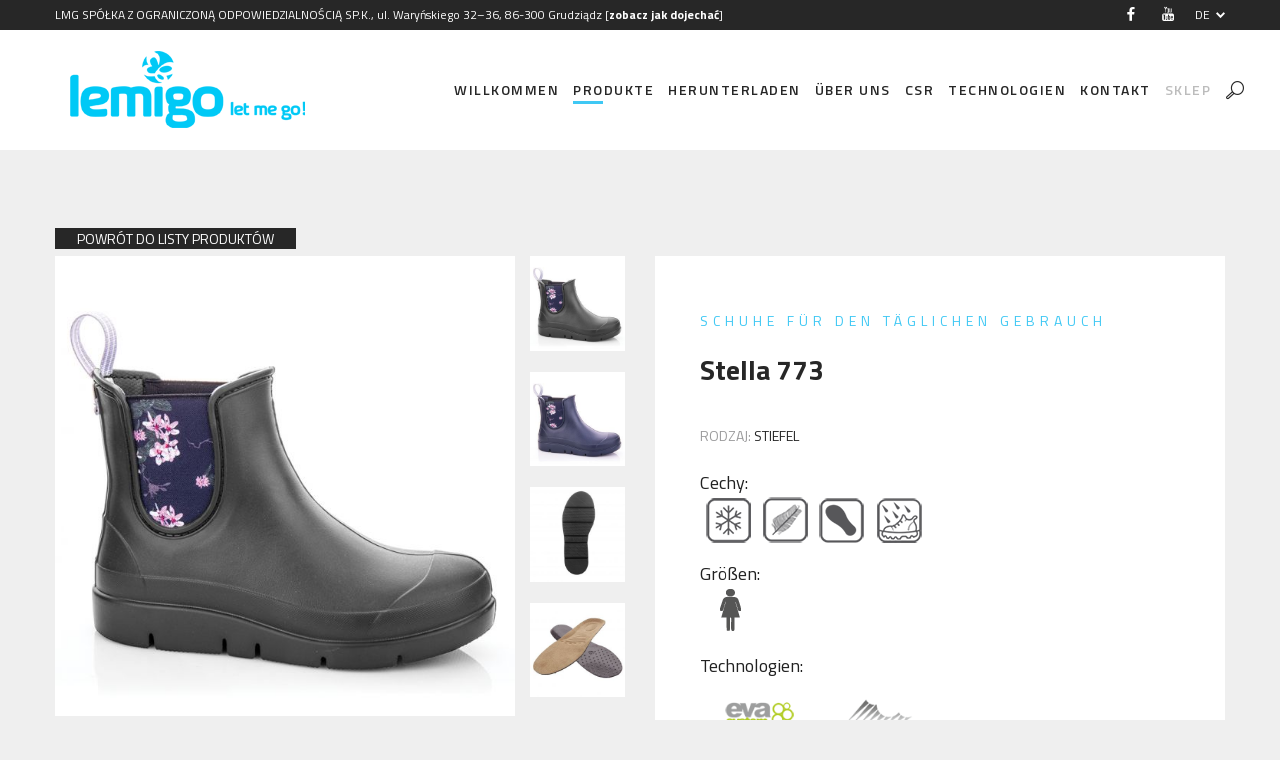

--- FILE ---
content_type: text/html;charset=UTF-8
request_url: https://www.lemigo.pl/produkte/Schuhe-fr-den-tglichen-Gebrauch/Stella-773
body_size: 12203
content:
 <!doctype html>
<html class="no-js" lang="pl-PL">
<head>
    <meta charset="utf-8">
    <meta http-equiv="x-ua-compatible" content="ie=edge">
    <title>Lemigo zakład produkcji obuwia</title>
    <meta name="description" content="">
    <meta name="keywords" content="">
    <meta name="viewport" content="width=device-width, initial-scale=1">
    <!-- Fav Icon
    ============================================ -->
    <link id="favicon" rel="icon" type="image/png" href="/layouts/img/favicon.ico?c=f784cc76166fc30be37861d7950f7734" />
    <link rel="apple-touch-icon" href="/layouts/img/icons/apple-touch-icon.png?c=f14920c7eaec368b20b2ef1111fff6ef" />
    <link rel="apple-touch-icon" sizes="57x57" href="/layouts/img/icons/apple-touch-icon-57x57.png?c=f14920c7eaec368b20b2ef1111fff6ef" />
    <link rel="apple-touch-icon" sizes="72x72" href="/layouts/img/icons/apple-touch-icon-72x72.png?c=beaf2e36940f8977327c838b79a43adb" />
    <link rel="apple-touch-icon" sizes="76x76" href="/layouts/img/icons/apple-touch-icon-76x76.png?c=1ab46dbc2a9ec6dd9e3fcbd0c1982bb0" />
    <link rel="apple-touch-icon" sizes="114x114" href="/layouts/img/icons/apple-touch-icon-114x114.png?c=f81af1847d18dc31fcce00c2ad518f16" />
    <link rel="apple-touch-icon" sizes="120x120" href="/layouts/img/icons/apple-touch-icon-120x120.png?c=e8963780320931d201fe03e32c4fbdc6" />
    <link rel="apple-touch-icon" sizes="144x144" href="/layouts/img/icons/apple-touch-icon-144x144.png?c=b3ee0b1cd2121b7b6f16a7dcb13dd777" />
    <link rel="apple-touch-icon" sizes="152x152" href="/layouts/img/icons/apple-touch-icon-152x152.png?c=f11b2d2e65c1044acd2f10f27956041a" />
    <link rel="apple-touch-icon" sizes="180x180" href="/layouts/img/icons/apple-touch-icon-180x180.png?c=f128e254d947d0ac568ec2f9f1cc45bc" />
    <!-- Google web fonts
    ============================================ -->
    <link href='https://fonts.googleapis.com/css?family=Libre+Baskerville:400,400italic,700' rel='stylesheet'
          type='text/css'>
    <link href='https://fonts.googleapis.com/css?family=Playfair+Display:400,400italic,700italic,900italic,900,700'
          rel='stylesheet' type='text/css'>
    <link
            href="https://fonts.googleapis.com/css?family=Titillium+Web:200,200i,300,300i,400,400i,600,600i,700,700i,900&subset=latin-ext"
            rel="stylesheet">
    <link href='https://fonts.googleapis.com/css?family=Montserrat:400,700' rel='stylesheet' type='text/css'>
    <!-- Bootstrap CSS
    ============================================ -->
    <link rel="stylesheet" type="text/css" href="/layouts/css/bootstrap.min.css?c=11cdeec7daef111a8204af521d27137e" />
    <!-- Animate CSS
    ============================================ -->
    <link rel="stylesheet" type="text/css" href="/layouts/css/animate.min.css?c=6b73c051c58412ba824b55fa078db50f" />
    <!-- Icon Font CSS
    ============================================ -->
    <link rel="stylesheet" type="text/css" href="/layouts/css/moon-icon.css?c=38d885273e29da47a35fde2b470f775a" />
    <!-- Slick Carousel CSS
    ============================================ -->
    <link rel="stylesheet" type="text/css" href="/layouts/css/slick.css?c=4a70a937b2620f6bba8bf99b96c9e9f8" />
    <!-- RS-slider CSS
    ============================================ -->
    <link rel="stylesheet" type="text/css" href="/layouts/lib/rs-plugin/css/settings.css?c=f03e1133cf495b63bfbe3e8129faf864"
          media="screen" />
    <!-- MeanMenu CSS
    ============================================ -->
    <link rel="stylesheet" type="text/css" href="/layouts/css/meanmenu.min.css?c=b76d07b3aa4347bb9b8413f0d8fab4a9" />
    <!-- jQuery UI CSS
    ============================================ -->
    <link rel="stylesheet" type="text/css" href="/layouts/css/jquery-ui.min.css?c=2eb8c1916e3582c28a1ae3d284009bce" />
    <!-- Stylesheet CSS
    ============================================ -->
    <link rel="stylesheet" type="text/css" href="/layouts/style.css?c=d5a22fbf306f267a567b6fdb715d4213" />
    <!-- Responsive CSS
    ============================================ -->
    <link rel="stylesheet" type="text/css" href="/layouts/css/responsive.css?c=4db170dfed594aa0399fd3b1ba2ca260" />
    <link rel="stylesheet" type="text/css" href="/layouts/css/additional.css?c=cfa7fb28473c5c5f5d9752311b33709d" />

    <link rel="manifest" href="/manifest.json?c=704a3b15c870c18cb0bfa6db2592e111">
    <meta name="themecolor" content="#272727">
    

    <!-- Modernizr JS
    ============================================ -->
    <script src="/layouts/js/vendor/modernizr-2.8.3.min.js?c=da941a6e1e1df098744318f6d25ba13a"></script>

    <!-- HTML5 Shim and Respond.js IE8 support of HTML5 elements and media queries -->
    <!-- WARNING: Respond.js doesn't work if you view the page via file:// -->
    <!--[if lt IE 9]>
    <script src="https://oss.maxcdn.com/libs/html5shiv/3.7.0/html5shiv.js"></script>
    <script src="https://oss.maxcdn.com/libs/respond.js/1.4.2/respond.min.js"></script>
    <![endif]-->
    
</head>
<body data-language="de" class="b5">
<!-- Header Top
============================================ -->
<div class="header-top hidden-pwa">
    <div class="container">
        <div class="row">
            <!-- Header Top Left -->
            <div class="header-top-left col-sm-9 col-xs-8">
                <p class="hidden-pwa">LMG SPÓŁKA Z OGRANICZONĄ ODPOWIEDZIALNOŚCIĄ SP.K., ul. Waryńskiego 32–36, 86-300 Grudziądz                    [<a
                            href="/kontakt_de">zobacz jak dojechać</a>]</p>
            </div>
            <!-- Header Top Right -->
            <div class="header-top-right col-sm-3 col-xs-4">

                <ul class="language-currency float-right">
                                        <li><a href="#">DE <i class="mo-arrow-down"></i></a>
                        <ul>
                            

                                                                                                                            <li><a href="/produkty/OBUWIE-NA-CO-DZIEN/Stella-773"
                                           id="lang-pl">PL</a></li>
                                                                                                                                                                <li><a href="/products/EVERYDAY-SHOES/Stella-773"
                                           id="lang-en">EN</a></li>
                                                                                                                                                                DE                                                                                                                                                                <li><a href="/products_ru/--1/Stella-773"
                                           id="lang-ru">RU</a></li>
                                                                                                                    </ul>
                    </li>

                </ul>
                <div class="header-social float-right hidden-pwa">
                    <a href="http://www.facebook.com/LemigoPL/"><i class="mo-facebook"></i></a>
                    <a href="https://www.youtube.com/channel/UC8IMOXTrEXgYwt3FcNSRViw"><i class="mo-youtube"></i></a>
                </div>
            </div>
        </div>
    </div>
</div>
<!-- Header Bottom
============================================ -->
<div class="header-bottom">
    <div class="container">
        <div class="row">
                        <!-- Header Logo -->
                        <div class="logo col-md-3 col-sm-11 col-xs-11"><a href="/de"><img
                            src="/layouts/img/logo_b5.png?c=5ef4a37c6483eefb978eb6b91e201d83" alt="logo" /></a>
            </div>
            <!-- Main Menu -->
            <div class="main-menu col-md-9 hidden-sm hidden-xs">
                <div class="search-cart">
                    <!-- Header Search -->
                    <div class="header-search float-right">
                        <button class="search-btn"><i class="mo-search"></i></button>
                        <form action="/suche" class="search-form">
                            <input type="text" name="p"
                                   placeholder="Wpisz nazwę lub kod szukanego buta" required="required"
                                 />
                        </form>
                    </div>
                </div>
                <nav>
                    <ul>
                        <li class=""><a
                                    href="/de">Willkommen </a>
                                                    </li>
                                                    <li class="active"><a
                                        href="/produkte/Jagdbranche">Produkte</a>
                                <!-- Sub Menu -->
                                <ul class="sub-menu">
                                                                            <li><a href="/produkte/Jagdbranche" >Jagdbranche </a></li>
                                                                            <li><a href="/produkte/Angelbranche" >Angelbranche</a></li>
                                                                            <li><a href="/produkte/Sicherheitsbranche" >Sicherheitsbranche</a></li>
                                                                            <li><a href="/produkte/Garten-und-Agrarindustrie" >Garten und Agrarindustrie </a></li>
                                                                            <li><a href="/produkte/Schuhe-fr-den-tglichen-Gebrauch" >Schuhe für den täglichen Gebrauch</a></li>
                                                                    </ul>
                            </li>
                                                <li class=""><a
                                    href="/downloads_de">Herunterladen</a>
                            <ul class="sub-menu">
                                <li><a href="/downloads_de">Kataloge</a></li>
                                                                                                        <li><a href="/downloads_de/Zertifizierungen" >Zertifizierungen </a></li>
                                                                                                        <li><a href="/downloads_de/Reklamtionen" >Reklamtionen</a></li>
                                                                                                        <li><a href="/downloads_de/Produktkarte" >Produktkarte</a></li>
                                                                                                        <li><a href="/downloads_de/Konformittserklrungen" > Konformitätserklärungen</a></li>
                                                                                                                                                                                <li><a href="/downloads_de/Certificate-of-Health-Qualit" >Certificate of Health Qualit</a></li>
                                                                                                        <li><a href="/downloads_de/Geschftsbedingungen" >Geschäftsbedingungen</a></li>
                                                            </ul>
                        </li>
                        <li class="hidden-pwa "><a
                                    href="/lemigo_de">ÜBER UNS</a>
                                                    </li>
                         <li class="hidden-pwa "><a
                                    href="/csr">CSR</a>
                        </li>

                                                <li class="hidden-pwa "><a
                                    href="/technologien">Technologien</a>
                                                    </li>
                                                <li ><a href="/kontakt_de">Kontakt</a>
                                                    </li>
                        
                        <li class="hidden-pwa blink"><a href="http://skleplemigo.pl/">Sklep</a></li>

                    </ul>
                </nav>

            </div>
            <!-- Header Search & Cart -->

        </div>
    </div>
    <div class="back-arrow visible-pwa">
        <button type="button">
            <img src="/layouts/arrow-left.svg?c=97a691e0823f9f4eda55c3c93e6cda02" alt="Wróć" />
        </button>
    </div>
</div>
<!-- Mobile Menu
============================================ -->
<div class="mobile-menu hidden-lg hidden-md fix">
    <div class="search-cart">
        <!-- Header Search -->
        <div class="header-search float-right">
            <button class="search-btn"><i class="mo-search"></i></button>
            <form action="/suche" class="search-form">
                <input type="text" name="p"
                       placeholder="Wpisz nazwę lub kod szukanego buta" required="required"
                    />
            </form>
        </div>
    </div>
    <nav>
        <ul>
            <li class="active"><a href="/de">Willkommen </a></li>
                            <li class="active"><a
                            href="/produkte/Jagdbranche">Produkte</a>
                    <!-- Sub Menu -->
                    <ul class="sub-menu">
                                                    <li><a href="/produkte/Jagdbranche" >Jagdbranche </a></li>
                                                    <li><a href="/produkte/Angelbranche" >Angelbranche</a></li>
                                                    <li><a href="/produkte/Sicherheitsbranche" >Sicherheitsbranche</a></li>
                                                    <li><a href="/produkte/Garten-und-Agrarindustrie" >Garten und Agrarindustrie </a></li>
                                                    <li><a href="/produkte/Schuhe-fr-den-tglichen-Gebrauch" >Schuhe für den täglichen Gebrauch</a></li>
                                            </ul>
                </li>
            
            <li ><a href="/downloads_de" >Do pobrania</a>                <ul class="sub-menu">
                    <li><a href="/downloads_de" >Katalogi</a></li>
                                            <li><a href="/downloads_de/Zertifizierungen" >Zertifizierungen </a></li>
                                            <li><a href="/downloads_de/Reklamtionen" >Reklamtionen</a></li>
                                            <li><a href="/downloads_de/Produktkarte" >Produktkarte</a></li>
                                            <li><a href="/downloads_de/Konformittserklrungen" > Konformitätserklärungen</a></li>
                                            <li><a href="/downloads_de/" ></a></li>
                                            <li><a href="/downloads_de/-1" ></a></li>
                                            <li><a href="/downloads_de/Certificate-of-Health-Qualit" >Certificate of Health Qualit</a></li>
                                            <li><a href="/downloads_de/Geschftsbedingungen" >Geschäftsbedingungen</a></li>
                                    </ul>
            </li>
            <li class="hidden-pwa"><a href="/lemigo_de">ÜBER UNS</a></li>
            <li class="hidden-pwa"><a href="/nachrichten"></a></li>
            <li class="hidden-pwa"><a href="/technologien">Technologien</a></li>
            <li class="hidden-pwa ">
                <a href="" ></a>                <ul class="sub-menu">
                    <li><a href="" ></a></li>
                    <li><a href="" ></a></li>
                </ul>
            </li>
            <li><a href="/kontakt_de">Kontakt</a></li>
            <li class="hidden-pwa"><a href="http://skleplemigo.pl/"><i class="mo-cart" style="font-size:18px"></i></a>
            </li>


        </ul>
    </nav>
</div>



<!-- Shop Sidebar Product Container
============================================ -->
<div class="product-details2 pages b1">
    <div class="container">
        <div class="row">
            <div class="col-sm-12">
                <!-- Product Container -->
                <a href="/produkte/Schuhe-fr-den-tglichen-Gebrauch"
                   class="btnsolid">powrót do listy produktów</a>

                <div class="row">
                    <!-- Product Image -->
                    <div class="product-image-2 col-md-6 col-xs-12">
                        <!-- Product Image Tab container -->
                        <div class="pro-image-tab-container tab-content fix">
                                                            <div class="pro-image-tab tab-pane active"
                                     id="image-0">
                                    <img src="/layouts/images/66147076ba98a757f07d012a86690ca2.jpg?c=e8488a003559c32a74cb26ec1f8bdb0c" alt="product" />
                                </div>
                                                        <!-- Product Image Tab -->
                                                            <div class="pro-image-tab tab-pane"
                                     id="image-330">
                                    <img src="/layouts/images/30f1ff9575d560a4e6d0d3957de81cf1.jpg?c=b86e1852b34a395f3b8da5afd62562e9" alt="product" />
                                </div>
                                                            <div class="pro-image-tab tab-pane"
                                     id="image-331">
                                    <img src="/layouts/images/227a5ce325ec62d4439422443c697e9a.jpg?c=9c59a3b2b369e2d790bcf18db9047b1d" alt="product" />
                                </div>
                                                            <div class="pro-image-tab tab-pane"
                                     id="image-250">
                                    <img src="/layouts/images/40824d1fb25d76cde5f8650edd50079b.jpg?c=d949278e57053229626e0edce9497e3d" alt="product" />
                                </div>
                                                    </div>
                        <!-- Product Image Tab List -->
                        <ul class="pro-image-tab-list-2">
                                                            <li class="active">
                                    <a href="#image-0" data-toggle="tab">
                                        <img src="/layouts/images/thumbnails/66147076ba98a757f07d012a86690ca2.jpg?c=2fbed9ccc2b4c174a5bd3b4eea2e5ed1"
                                             alt="Stella 773" /></a></li>
                                                                                        <li>
                                    <a href="#image-330" data-toggle="tab">
                                        <img src="/layouts/images/thumbnails/30f1ff9575d560a4e6d0d3957de81cf1.jpg?c=a54bbc7054546c36374ab6764e3f745d"
                                             alt="Stella 773" /></a></li>
                                                            <li>
                                    <a href="#image-331" data-toggle="tab">
                                        <img src="/layouts/images/thumbnails/227a5ce325ec62d4439422443c697e9a.jpg?c=738fc601a409d140f7ddf3df30334aa7"
                                             alt="Stella 773" /></a></li>
                                                            <li>
                                    <a href="#image-250" data-toggle="tab">
                                        <img src="/layouts/images/thumbnails/40824d1fb25d76cde5f8650edd50079b.jpg?c=b18e7818f9487ff4fb6f2aa8bfb2e188"
                                             alt="Stella 773" /></a></li>
                            
                        </ul>
                    </div>
                    <!-- Product Info -->
                    <div class="col-md-6 col-xs-12">
                        <div class="product-info-2 fix">
                                                        <!-- Product Info Cat -->
                            <div class="pro-info-cat-2"><p><a href="#">Schuhe für den täglichen Gebrauch</a></p></div>
                            <!-- Product Info Title Ratting -->
                            <div class="pro-info-title-2 fix">
                                <h2>Stella 773</h2>
                            </div>

                                                                                        <div class="pro-info-avaibility fix mb20">
                                                                                                                                                                                            <p>rodzaj: <span>Stiefel</span></p>
                                                                    </div>
                            
                                                            <div class="divide">
                                                                            <div class="product-sizes2 mb20">
                                            <h4>Cechy:</h4>
                                            <ul>
                                                                                                    <li><a href="#" title="resistent gegenüber niedrigen Temperaturen" class="masterTooltip"><img
                                                                    src="/layouts/img/i8.png?c=3ab4d3f8cea47e1ccffaf4c06f655b8e" /></a>
                                                    </li>
                                                                                                    <li><a href="#" title="superleicht " class="masterTooltip"><img
                                                                    src="/layouts/img/i11.png?c=27ad2b9559eafe04316c4c19cbbf901e" /></a>
                                                    </li>
                                                                                                    <li><a href="#" title="Einlage" class="masterTooltip"><img
                                                                    src="/layouts/img/i13.png?c=27a45279814330e9e0b172c3795f75c6" /></a>
                                                    </li>
                                                                                                    <li><a href="#" title="wasserdichte Aussensohle " class="masterTooltip"><img
                                                                    src="/layouts/img/i14.png?c=44532ebe8c58eff12d24f2223e1df790" /></a>
                                                    </li>
                                                                                            </ul>
                                        </div>
                                                                                                                <div class="product-sizes2 mb20">
                                            <h4>Größen:</h4>
                                            <ul>
                                                                                                                                                                                                                                                                                                                <li><a href="#" onclick="return false;" ;
                                                               title="Frau 36-42"
                                                               class="masterTooltip"><img
                                                                        src="/layouts/img/r2.png?c=6dc002f399533f23a20f1a6a5cd4d893" /></a>
                                                        </li>
                                                                                                                                                                                                                                                    </ul>
                                        </div>
                                    
                                    
                                                                            <div class="product-sizes2 mb20">
                                            <h4>Technologien:</h4>
                                            <ul>
                                                                                                    <li><a href="#" title="Materiał EVA"
                                                           class="masterTooltip"><img
                                                                    src="/layouts/img/t4.png?c=1e2a801e3e25fb4c7834d1dd37136c65"
                                                                    class="technology-tile" /></a>
                                                    </li>
                                                                                                    <li><a href="#" title="wodoszczelne"
                                                           class="masterTooltip"><img
                                                                    src="/layouts/img/t15.png?c=92965c0a073c1ff1f68ee2d1c8f87f13"
                                                                    class="technology-tile" /></a>
                                                    </li>
                                                                                            </ul>
                                        </div>
                                    
                                </div>
                            
                            <div class="pro-info-tab-container fix ">
                                <!-- Product Info Tab List -->
                                <ul class="pro-info-tab-list pro-info-tab-list-2">
                                    <li class="active"><a href="#opis" data-toggle="tab">Opis</a></li>
                                    <li><a href="#indeksy" data-toggle="tab">Indeksy</a></li>
                                                                    </ul>
                                <!-- Product Info Tab container -->
                                <div class="tab-content fix">
                                    <!-- Product Info Tab -->
                                    <div class="pro-info-tab pro-info-tab-2 tab-pane active" id="opis">
                                        <p>-ganzkunststoffschuhe<br />-aus 100% hochwertigem EVA-Material<br />-das Paar wiegt ca. 0,4 kg leichter als Schuhe aus Gummi oder PVC<br />-hat eine austauschbare prifylierte, antibakterielle Innensohle<br />-wasserdicht<br />-an die Fu&szlig;bewegung anpassen</p>                                    </div>
                                    <!-- Product Tag Tab -->
                                    <div class="pro-tag-tab tab-pane" id="indeksy">
                                        <div class="pro-info-avaibility fix">
                                                                                            <div style="clear: both;">
                                                                                                            <img src="/layouts/images/K10.jpg?c=190a4306813e41db4daf617c894b1a34" alt="">
                                                                                                    </div>
                                                                                                    <p>36 | <span>74730636A,</span></p>
                                                                                                    <p>37 | <span>747730637A,</span></p>
                                                                                                    <p>38 | <span>74730638A,</span></p>
                                                                                                    <p>39 | <span>74730639A,</span></p>
                                                                                                    <p>40 | <span>74730640A,</span></p>
                                                                                                    <p>41 | <span>74730641A,</span></p>
                                                                                                    <p>42 | <span>74730642A,</span></p>
                                                                                                                                            <div style="clear: both;">
                                                                                                            <img src="/layouts/images/K1.jpg?c=037f94077a560ab03bd22a05775c8945" alt="">
                                                                                                    </div>
                                                                                                    <p>36 | <span>74730936A,</span></p>
                                                                                                    <p>37 | <span>74730937A,</span></p>
                                                                                                    <p>38 | <span>74730938A,</span></p>
                                                                                                    <p>39 | <span>74730939A,</span></p>
                                                                                                    <p>40 | <span>74730940A,</span></p>
                                                                                                    <p>41 | <span>74730941A,</span></p>
                                                                                                    <p>42 | <span>74730942A</span></p>
                                                                                                                                            <div style="clear: both;">
                                                                                                            <img src="/layouts/images/K13.jpg?c=fa53f8a30a72a714f7020c701559c2df" alt="">
                                                                                                    </div>
                                                                                                    <p>36 | <span>747734936A,</span></p>
                                                                                                    <p>37 | <span>747734937A,</span></p>
                                                                                                    <p>38 | <span>747734938A,</span></p>
                                                                                                    <p>39 | <span>747734939A,</span></p>
                                                                                                    <p>40 | <span>747734940A,</span></p>
                                                                                                    <p>41 | <span>747734941A,</span></p>
                                                                                                    <p>42 | <span>747734940A</span></p>
                                                                                                                                    </div>
                                    </div>
                                                                    </div>
                            </div>

                        </div>

                    </div>
                </div>

            </div>
            <!-- Related Product -->
            <div class="related-products col-sm-12">
                <div class="rp-title text-center"><h1>Podobne produkty</h1></div>
                <div class="tab-pro-slider related-pro-slider product-slider">
                                            <!-- Single Product -->
                        <div class="col-lg-4 col-sm-6">
                            <div class="sin-product">
                                <!-- Product Image -->
                                <a href="/produkte/Schuhe-fr-den-tglichen-Gebrauch/Alaska-869">
                                    <div class="pro-image">
                                        <img src="/layouts/images/thumbnails/c446199968624e73925816a96727757a.jpg?c=95fda41d23b13e723f11bf8498c9b2be" alt="product" />
                                        <!-- Product Hover Content -->
                                        <div class="pro-hover fix"
                                             style="background-image: url('/layouts/images/thumbnails/c446199968624e73925816a96727757a.jpg?c=95fda41d23b13e723f11bf8498c9b2be');">
                                            <!-- Product Hover Action -->
                                            <div class="pro-hover-action animated text-center">
                                                <i class="mo-eye"></i>
                                            </div>
                                        </div>
                                    </div>
                                </a>
                                <!-- Product Content -->
                                <div class="pro-content">
                                    <div class="top fix">
                                        <h3>
                                            <a href="/produkte/Schuhe-fr-den-tglichen-Gebrauch/Alaska-869">Alaska 869</a>
                                        </h3>
                                    </div>
                                </div>
                            </div>
                        </div>
                                            <!-- Single Product -->
                        <div class="col-lg-4 col-sm-6">
                            <div class="sin-product">
                                <!-- Product Image -->
                                <a href="/produkte/Schuhe-fr-den-tglichen-Gebrauch/Alfa-934">
                                    <div class="pro-image">
                                        <img src="/layouts/images/thumbnails/1026c8bfbce70f34a0b229a86037a886.jpg?c=4b4fffda0f99ff2b7ea7fc9b3a1322d1" alt="product" />
                                        <!-- Product Hover Content -->
                                        <div class="pro-hover fix"
                                             style="background-image: url('/layouts/images/thumbnails/1026c8bfbce70f34a0b229a86037a886.jpg?c=4b4fffda0f99ff2b7ea7fc9b3a1322d1');">
                                            <!-- Product Hover Action -->
                                            <div class="pro-hover-action animated text-center">
                                                <i class="mo-eye"></i>
                                            </div>
                                        </div>
                                    </div>
                                </a>
                                <!-- Product Content -->
                                <div class="pro-content">
                                    <div class="top fix">
                                        <h3>
                                            <a href="/produkte/Schuhe-fr-den-tglichen-Gebrauch/Alfa-934">Alfa 934</a>
                                        </h3>
                                    </div>
                                </div>
                            </div>
                        </div>
                                            <!-- Single Product -->
                        <div class="col-lg-4 col-sm-6">
                            <div class="sin-product">
                                <!-- Product Image -->
                                <a href="/produkte/Schuhe-fr-den-tglichen-Gebrauch/Artur-959">
                                    <div class="pro-image">
                                        <img src="/layouts/images/thumbnails/1c4069a5e725b59e7397910c611ad0fd.jpg?c=46f2e283f684545fda5746d2b44de4e7" alt="product" />
                                        <!-- Product Hover Content -->
                                        <div class="pro-hover fix"
                                             style="background-image: url('/layouts/images/thumbnails/1c4069a5e725b59e7397910c611ad0fd.jpg?c=46f2e283f684545fda5746d2b44de4e7');">
                                            <!-- Product Hover Action -->
                                            <div class="pro-hover-action animated text-center">
                                                <i class="mo-eye"></i>
                                            </div>
                                        </div>
                                    </div>
                                </a>
                                <!-- Product Content -->
                                <div class="pro-content">
                                    <div class="top fix">
                                        <h3>
                                            <a href="/produkte/Schuhe-fr-den-tglichen-Gebrauch/Artur-959">Artur 959</a>
                                        </h3>
                                    </div>
                                </div>
                            </div>
                        </div>
                                            <!-- Single Product -->
                        <div class="col-lg-4 col-sm-6">
                            <div class="sin-product">
                                <!-- Product Image -->
                                <a href="/produkte/Schuhe-fr-den-tglichen-Gebrauch/Aspen-879">
                                    <div class="pro-image">
                                        <img src="/layouts/images/thumbnails/6e27588d16b139a677a80f0c1c431356.jpg?c=68b28269c6e9f6613616d688f3c2b6f9" alt="product" />
                                        <!-- Product Hover Content -->
                                        <div class="pro-hover fix"
                                             style="background-image: url('/layouts/images/thumbnails/6e27588d16b139a677a80f0c1c431356.jpg?c=68b28269c6e9f6613616d688f3c2b6f9');">
                                            <!-- Product Hover Action -->
                                            <div class="pro-hover-action animated text-center">
                                                <i class="mo-eye"></i>
                                            </div>
                                        </div>
                                    </div>
                                </a>
                                <!-- Product Content -->
                                <div class="pro-content">
                                    <div class="top fix">
                                        <h3>
                                            <a href="/produkte/Schuhe-fr-den-tglichen-Gebrauch/Aspen-879">Aspen 879 </a>
                                        </h3>
                                    </div>
                                </div>
                            </div>
                        </div>
                                            <!-- Single Product -->
                        <div class="col-lg-4 col-sm-6">
                            <div class="sin-product">
                                <!-- Product Image -->
                                <a href="/produkte/Schuhe-fr-den-tglichen-Gebrauch/Aspen-Junior-845">
                                    <div class="pro-image">
                                        <img src="/layouts/images/thumbnails/a239322274dcb39dd7d2c16d015fef46.jpg?c=ae7e38e15992b6e2ba68f385ac513d36" alt="product" />
                                        <!-- Product Hover Content -->
                                        <div class="pro-hover fix"
                                             style="background-image: url('/layouts/images/thumbnails/a239322274dcb39dd7d2c16d015fef46.jpg?c=ae7e38e15992b6e2ba68f385ac513d36');">
                                            <!-- Product Hover Action -->
                                            <div class="pro-hover-action animated text-center">
                                                <i class="mo-eye"></i>
                                            </div>
                                        </div>
                                    </div>
                                </a>
                                <!-- Product Content -->
                                <div class="pro-content">
                                    <div class="top fix">
                                        <h3>
                                            <a href="/produkte/Schuhe-fr-den-tglichen-Gebrauch/Aspen-Junior-845">Aspen Junior 845</a>
                                        </h3>
                                    </div>
                                </div>
                            </div>
                        </div>
                                            <!-- Single Product -->
                        <div class="col-lg-4 col-sm-6">
                            <div class="sin-product">
                                <!-- Product Image -->
                                <a href="/produkte/Schuhe-fr-den-tglichen-Gebrauch/Axel-958">
                                    <div class="pro-image">
                                        <img src="/layouts/images/thumbnails/d86ca360eefedb2de7fc69711f04f475.jpg?c=89618b82dbfb1e35f01fb8a708df134b" alt="product" />
                                        <!-- Product Hover Content -->
                                        <div class="pro-hover fix"
                                             style="background-image: url('/layouts/images/thumbnails/d86ca360eefedb2de7fc69711f04f475.jpg?c=89618b82dbfb1e35f01fb8a708df134b');">
                                            <!-- Product Hover Action -->
                                            <div class="pro-hover-action animated text-center">
                                                <i class="mo-eye"></i>
                                            </div>
                                        </div>
                                    </div>
                                </a>
                                <!-- Product Content -->
                                <div class="pro-content">
                                    <div class="top fix">
                                        <h3>
                                            <a href="/produkte/Schuhe-fr-den-tglichen-Gebrauch/Axel-958">Axel 958</a>
                                        </h3>
                                    </div>
                                </div>
                            </div>
                        </div>
                                            <!-- Single Product -->
                        <div class="col-lg-4 col-sm-6">
                            <div class="sin-product">
                                <!-- Product Image -->
                                <a href="/produkte/Schuhe-fr-den-tglichen-Gebrauch/Bambino-856">
                                    <div class="pro-image">
                                        <img src="/layouts/images/thumbnails/13a6746a7e7adb8308c931659fb80f15.jpg?c=bef0ec41fce23dc7c0e05fc18589d701" alt="product" />
                                        <!-- Product Hover Content -->
                                        <div class="pro-hover fix"
                                             style="background-image: url('/layouts/images/thumbnails/13a6746a7e7adb8308c931659fb80f15.jpg?c=bef0ec41fce23dc7c0e05fc18589d701');">
                                            <!-- Product Hover Action -->
                                            <div class="pro-hover-action animated text-center">
                                                <i class="mo-eye"></i>
                                            </div>
                                        </div>
                                    </div>
                                </a>
                                <!-- Product Content -->
                                <div class="pro-content">
                                    <div class="top fix">
                                        <h3>
                                            <a href="/produkte/Schuhe-fr-den-tglichen-Gebrauch/Bambino-856">Bambino 856</a>
                                        </h3>
                                    </div>
                                </div>
                            </div>
                        </div>
                                            <!-- Single Product -->
                        <div class="col-lg-4 col-sm-6">
                            <div class="sin-product">
                                <!-- Product Image -->
                                <a href="/produkte/Schuhe-fr-den-tglichen-Gebrauch/Bari-853">
                                    <div class="pro-image">
                                        <img src="/layouts/images/thumbnails/b2ea8bd6be3014b3bd058046f3393360.jpg?c=feee6baffdcbed133fb59d2d7d24d31f" alt="product" />
                                        <!-- Product Hover Content -->
                                        <div class="pro-hover fix"
                                             style="background-image: url('/layouts/images/thumbnails/b2ea8bd6be3014b3bd058046f3393360.jpg?c=feee6baffdcbed133fb59d2d7d24d31f');">
                                            <!-- Product Hover Action -->
                                            <div class="pro-hover-action animated text-center">
                                                <i class="mo-eye"></i>
                                            </div>
                                        </div>
                                    </div>
                                </a>
                                <!-- Product Content -->
                                <div class="pro-content">
                                    <div class="top fix">
                                        <h3>
                                            <a href="/produkte/Schuhe-fr-den-tglichen-Gebrauch/Bari-853">Bari 853</a>
                                        </h3>
                                    </div>
                                </div>
                            </div>
                        </div>
                                            <!-- Single Product -->
                        <div class="col-lg-4 col-sm-6">
                            <div class="sin-product">
                                <!-- Product Image -->
                                <a href="/produkte/Schuhe-fr-den-tglichen-Gebrauch/Bart-914">
                                    <div class="pro-image">
                                        <img src="/layouts/images/thumbnails/4fd302670c49e8752408fbc5101c9a05.jpg?c=07ded2f8b139a1edec360c601d39048a" alt="product" />
                                        <!-- Product Hover Content -->
                                        <div class="pro-hover fix"
                                             style="background-image: url('/layouts/images/thumbnails/4fd302670c49e8752408fbc5101c9a05.jpg?c=07ded2f8b139a1edec360c601d39048a');">
                                            <!-- Product Hover Action -->
                                            <div class="pro-hover-action animated text-center">
                                                <i class="mo-eye"></i>
                                            </div>
                                        </div>
                                    </div>
                                </a>
                                <!-- Product Content -->
                                <div class="pro-content">
                                    <div class="top fix">
                                        <h3>
                                            <a href="/produkte/Schuhe-fr-den-tglichen-Gebrauch/Bart-914">Bart 914</a>
                                        </h3>
                                    </div>
                                </div>
                            </div>
                        </div>
                                            <!-- Single Product -->
                        <div class="col-lg-4 col-sm-6">
                            <div class="sin-product">
                                <!-- Product Image -->
                                <a href="/produkte/Schuhe-fr-den-tglichen-Gebrauch/Bart-915">
                                    <div class="pro-image">
                                        <img src="/layouts/images/thumbnails/575bf4049f9ac58947c7438725596d0e.jpg?c=f79b475e1c9d7ac8eb4bb615eb2cc0ed" alt="product" />
                                        <!-- Product Hover Content -->
                                        <div class="pro-hover fix"
                                             style="background-image: url('/layouts/images/thumbnails/575bf4049f9ac58947c7438725596d0e.jpg?c=f79b475e1c9d7ac8eb4bb615eb2cc0ed');">
                                            <!-- Product Hover Action -->
                                            <div class="pro-hover-action animated text-center">
                                                <i class="mo-eye"></i>
                                            </div>
                                        </div>
                                    </div>
                                </a>
                                <!-- Product Content -->
                                <div class="pro-content">
                                    <div class="top fix">
                                        <h3>
                                            <a href="/produkte/Schuhe-fr-den-tglichen-Gebrauch/Bart-915">Bart 915</a>
                                        </h3>
                                    </div>
                                </div>
                            </div>
                        </div>
                                            <!-- Single Product -->
                        <div class="col-lg-4 col-sm-6">
                            <div class="sin-product">
                                <!-- Product Image -->
                                <a href="/produkte/Schuhe-fr-den-tglichen-Gebrauch/Bio-Comfort-858">
                                    <div class="pro-image">
                                        <img src="/layouts/images/thumbnails/5e4207a1d8406e1339e304ab58d4ff58.jpg?c=e9cb95257ff9816f59051287bc7a2cf4" alt="product" />
                                        <!-- Product Hover Content -->
                                        <div class="pro-hover fix"
                                             style="background-image: url('/layouts/images/thumbnails/5e4207a1d8406e1339e304ab58d4ff58.jpg?c=e9cb95257ff9816f59051287bc7a2cf4');">
                                            <!-- Product Hover Action -->
                                            <div class="pro-hover-action animated text-center">
                                                <i class="mo-eye"></i>
                                            </div>
                                        </div>
                                    </div>
                                </a>
                                <!-- Product Content -->
                                <div class="pro-content">
                                    <div class="top fix">
                                        <h3>
                                            <a href="/produkte/Schuhe-fr-den-tglichen-Gebrauch/Bio-Comfort-858">Bio Comfort 858</a>
                                        </h3>
                                    </div>
                                </div>
                            </div>
                        </div>
                                            <!-- Single Product -->
                        <div class="col-lg-4 col-sm-6">
                            <div class="sin-product">
                                <!-- Product Image -->
                                <a href="/produkte/Schuhe-fr-den-tglichen-Gebrauch/Bio-comfort-Lux-757">
                                    <div class="pro-image">
                                        <img src="/layouts/images/thumbnails/3b8c8f148226d547885550bb4bb7f145.jpg?c=3a3ca872a428eb8fe3c4c715a5afe486" alt="product" />
                                        <!-- Product Hover Content -->
                                        <div class="pro-hover fix"
                                             style="background-image: url('/layouts/images/thumbnails/3b8c8f148226d547885550bb4bb7f145.jpg?c=3a3ca872a428eb8fe3c4c715a5afe486');">
                                            <!-- Product Hover Action -->
                                            <div class="pro-hover-action animated text-center">
                                                <i class="mo-eye"></i>
                                            </div>
                                        </div>
                                    </div>
                                </a>
                                <!-- Product Content -->
                                <div class="pro-content">
                                    <div class="top fix">
                                        <h3>
                                            <a href="/produkte/Schuhe-fr-den-tglichen-Gebrauch/Bio-comfort-Lux-757">Bio comfort Lux 757 </a>
                                        </h3>
                                    </div>
                                </div>
                            </div>
                        </div>
                                            <!-- Single Product -->
                        <div class="col-lg-4 col-sm-6">
                            <div class="sin-product">
                                <!-- Product Image -->
                                <a href="/produkte/Schuhe-fr-den-tglichen-Gebrauch/Camp-762">
                                    <div class="pro-image">
                                        <img src="/layouts/images/thumbnails/d919690a8d364956874fd14d2514014f.jpg?c=e6b696dc22a728c43ad48aab5d7e8319" alt="product" />
                                        <!-- Product Hover Content -->
                                        <div class="pro-hover fix"
                                             style="background-image: url('/layouts/images/thumbnails/d919690a8d364956874fd14d2514014f.jpg?c=e6b696dc22a728c43ad48aab5d7e8319');">
                                            <!-- Product Hover Action -->
                                            <div class="pro-hover-action animated text-center">
                                                <i class="mo-eye"></i>
                                            </div>
                                        </div>
                                    </div>
                                </a>
                                <!-- Product Content -->
                                <div class="pro-content">
                                    <div class="top fix">
                                        <h3>
                                            <a href="/produkte/Schuhe-fr-den-tglichen-Gebrauch/Camp-762">Camp 762</a>
                                        </h3>
                                    </div>
                                </div>
                            </div>
                        </div>
                                            <!-- Single Product -->
                        <div class="col-lg-4 col-sm-6">
                            <div class="sin-product">
                                <!-- Product Image -->
                                <a href="/produkte/Schuhe-fr-den-tglichen-Gebrauch/Cloack-855">
                                    <div class="pro-image">
                                        <img src="/layouts/images/thumbnails/a8f9c7d0568044fe20cc0f050a2074be.jpg?c=bc83c1a47e03e70bf812176389014058" alt="product" />
                                        <!-- Product Hover Content -->
                                        <div class="pro-hover fix"
                                             style="background-image: url('/layouts/images/thumbnails/a8f9c7d0568044fe20cc0f050a2074be.jpg?c=bc83c1a47e03e70bf812176389014058');">
                                            <!-- Product Hover Action -->
                                            <div class="pro-hover-action animated text-center">
                                                <i class="mo-eye"></i>
                                            </div>
                                        </div>
                                    </div>
                                </a>
                                <!-- Product Content -->
                                <div class="pro-content">
                                    <div class="top fix">
                                        <h3>
                                            <a href="/produkte/Schuhe-fr-den-tglichen-Gebrauch/Cloack-855">Cloack 855</a>
                                        </h3>
                                    </div>
                                </div>
                            </div>
                        </div>
                                            <!-- Single Product -->
                        <div class="col-lg-4 col-sm-6">
                            <div class="sin-product">
                                <!-- Product Image -->
                                <a href="/produkte/Schuhe-fr-den-tglichen-Gebrauch/Cloack-with-liner-791">
                                    <div class="pro-image">
                                        <img src="/layouts/images/thumbnails/5fbf89c7eb2a5edba2da9e62ce517c4c.jpg?c=0bb0d20050b55286c03727bc4283f548" alt="product" />
                                        <!-- Product Hover Content -->
                                        <div class="pro-hover fix"
                                             style="background-image: url('/layouts/images/thumbnails/5fbf89c7eb2a5edba2da9e62ce517c4c.jpg?c=0bb0d20050b55286c03727bc4283f548');">
                                            <!-- Product Hover Action -->
                                            <div class="pro-hover-action animated text-center">
                                                <i class="mo-eye"></i>
                                            </div>
                                        </div>
                                    </div>
                                </a>
                                <!-- Product Content -->
                                <div class="pro-content">
                                    <div class="top fix">
                                        <h3>
                                            <a href="/produkte/Schuhe-fr-den-tglichen-Gebrauch/Cloack-with-liner-791">Cloack with liner 791</a>
                                        </h3>
                                    </div>
                                </div>
                            </div>
                        </div>
                                            <!-- Single Product -->
                        <div class="col-lg-4 col-sm-6">
                            <div class="sin-product">
                                <!-- Product Image -->
                                <a href="/produkte/Schuhe-fr-den-tglichen-Gebrauch/Dakota-850">
                                    <div class="pro-image">
                                        <img src="/layouts/images/thumbnails/8a7319a53372f22f9f256279e12e1706.jpg?c=d6e52eaf557d372b098c4de080ad7c14" alt="product" />
                                        <!-- Product Hover Content -->
                                        <div class="pro-hover fix"
                                             style="background-image: url('/layouts/images/thumbnails/8a7319a53372f22f9f256279e12e1706.jpg?c=d6e52eaf557d372b098c4de080ad7c14');">
                                            <!-- Product Hover Action -->
                                            <div class="pro-hover-action animated text-center">
                                                <i class="mo-eye"></i>
                                            </div>
                                        </div>
                                    </div>
                                </a>
                                <!-- Product Content -->
                                <div class="pro-content">
                                    <div class="top fix">
                                        <h3>
                                            <a href="/produkte/Schuhe-fr-den-tglichen-Gebrauch/Dakota-850">Dakota 850</a>
                                        </h3>
                                    </div>
                                </div>
                            </div>
                        </div>
                                            <!-- Single Product -->
                        <div class="col-lg-4 col-sm-6">
                            <div class="sin-product">
                                <!-- Product Image -->
                                <a href="/produkte/Schuhe-fr-den-tglichen-Gebrauch/Denver-765">
                                    <div class="pro-image">
                                        <img src="/layouts/images/thumbnails/45a4d801259c87f01424ccfd741a5efa.jpg?c=c15951f1182631e447e781a4052dffa8" alt="product" />
                                        <!-- Product Hover Content -->
                                        <div class="pro-hover fix"
                                             style="background-image: url('/layouts/images/thumbnails/45a4d801259c87f01424ccfd741a5efa.jpg?c=c15951f1182631e447e781a4052dffa8');">
                                            <!-- Product Hover Action -->
                                            <div class="pro-hover-action animated text-center">
                                                <i class="mo-eye"></i>
                                            </div>
                                        </div>
                                    </div>
                                </a>
                                <!-- Product Content -->
                                <div class="pro-content">
                                    <div class="top fix">
                                        <h3>
                                            <a href="/produkte/Schuhe-fr-den-tglichen-Gebrauch/Denver-765">Denver 765</a>
                                        </h3>
                                    </div>
                                </div>
                            </div>
                        </div>
                                            <!-- Single Product -->
                        <div class="col-lg-4 col-sm-6">
                            <div class="sin-product">
                                <!-- Product Image -->
                                <a href="/produkte/Schuhe-fr-den-tglichen-Gebrauch/Dirk-955">
                                    <div class="pro-image">
                                        <img src="/layouts/images/thumbnails/56ba9bff16e7cdb71afbd3ae819f40fa.jpg?c=aa2982beb5e09f1e370e1aee69432d5e" alt="product" />
                                        <!-- Product Hover Content -->
                                        <div class="pro-hover fix"
                                             style="background-image: url('/layouts/images/thumbnails/56ba9bff16e7cdb71afbd3ae819f40fa.jpg?c=aa2982beb5e09f1e370e1aee69432d5e');">
                                            <!-- Product Hover Action -->
                                            <div class="pro-hover-action animated text-center">
                                                <i class="mo-eye"></i>
                                            </div>
                                        </div>
                                    </div>
                                </a>
                                <!-- Product Content -->
                                <div class="pro-content">
                                    <div class="top fix">
                                        <h3>
                                            <a href="/produkte/Schuhe-fr-den-tglichen-Gebrauch/Dirk-955">Dirk 955</a>
                                        </h3>
                                    </div>
                                </div>
                            </div>
                        </div>
                                            <!-- Single Product -->
                        <div class="col-lg-4 col-sm-6">
                            <div class="sin-product">
                                <!-- Product Image -->
                                <a href="/produkte/Schuhe-fr-den-tglichen-Gebrauch/Doctor-885">
                                    <div class="pro-image">
                                        <img src="/layouts/images/thumbnails/48a7810b6eb7d263a51f0d51023a6f77.jpg?c=4698fffb509b12240577397f556eeb48" alt="product" />
                                        <!-- Product Hover Content -->
                                        <div class="pro-hover fix"
                                             style="background-image: url('/layouts/images/thumbnails/48a7810b6eb7d263a51f0d51023a6f77.jpg?c=4698fffb509b12240577397f556eeb48');">
                                            <!-- Product Hover Action -->
                                            <div class="pro-hover-action animated text-center">
                                                <i class="mo-eye"></i>
                                            </div>
                                        </div>
                                    </div>
                                </a>
                                <!-- Product Content -->
                                <div class="pro-content">
                                    <div class="top fix">
                                        <h3>
                                            <a href="/produkte/Schuhe-fr-den-tglichen-Gebrauch/Doctor-885">Doctor 885</a>
                                        </h3>
                                    </div>
                                </div>
                            </div>
                        </div>
                                            <!-- Single Product -->
                        <div class="col-lg-4 col-sm-6">
                            <div class="sin-product">
                                <!-- Product Image -->
                                <a href="/produkte/Schuhe-fr-den-tglichen-Gebrauch/Edek-904">
                                    <div class="pro-image">
                                        <img src="/layouts/images/thumbnails/EDEK_904_1.jpg?c=7b45f6ab525b2b9e848188f058342d27" alt="product" />
                                        <!-- Product Hover Content -->
                                        <div class="pro-hover fix"
                                             style="background-image: url('/layouts/images/thumbnails/EDEK_904_1.jpg?c=7b45f6ab525b2b9e848188f058342d27');">
                                            <!-- Product Hover Action -->
                                            <div class="pro-hover-action animated text-center">
                                                <i class="mo-eye"></i>
                                            </div>
                                        </div>
                                    </div>
                                </a>
                                <!-- Product Content -->
                                <div class="pro-content">
                                    <div class="top fix">
                                        <h3>
                                            <a href="/produkte/Schuhe-fr-den-tglichen-Gebrauch/Edek-904">Edek 904</a>
                                        </h3>
                                    </div>
                                </div>
                            </div>
                        </div>
                                            <!-- Single Product -->
                        <div class="col-lg-4 col-sm-6">
                            <div class="sin-product">
                                <!-- Product Image -->
                                <a href="/produkte/Schuhe-fr-den-tglichen-Gebrauch/Elke-930">
                                    <div class="pro-image">
                                        <img src="/layouts/images/thumbnails/546c6a0866b1e4c4c6c947d1b72abf29.jpg?c=89ce1bd010af9ae7056b51568edb8cde" alt="product" />
                                        <!-- Product Hover Content -->
                                        <div class="pro-hover fix"
                                             style="background-image: url('/layouts/images/thumbnails/546c6a0866b1e4c4c6c947d1b72abf29.jpg?c=89ce1bd010af9ae7056b51568edb8cde');">
                                            <!-- Product Hover Action -->
                                            <div class="pro-hover-action animated text-center">
                                                <i class="mo-eye"></i>
                                            </div>
                                        </div>
                                    </div>
                                </a>
                                <!-- Product Content -->
                                <div class="pro-content">
                                    <div class="top fix">
                                        <h3>
                                            <a href="/produkte/Schuhe-fr-den-tglichen-Gebrauch/Elke-930">Elke 930</a>
                                        </h3>
                                    </div>
                                </div>
                            </div>
                        </div>
                                            <!-- Single Product -->
                        <div class="col-lg-4 col-sm-6">
                            <div class="sin-product">
                                <!-- Product Image -->
                                <a href="/produkte/Schuhe-fr-den-tglichen-Gebrauch/Elza-973">
                                    <div class="pro-image">
                                        <img src="/layouts/images/thumbnails/a185296195022722b7dec3a6d470850c.jpg?c=c314b85134a396e8d8c38c1ccd5afde5" alt="product" />
                                        <!-- Product Hover Content -->
                                        <div class="pro-hover fix"
                                             style="background-image: url('/layouts/images/thumbnails/a185296195022722b7dec3a6d470850c.jpg?c=c314b85134a396e8d8c38c1ccd5afde5');">
                                            <!-- Product Hover Action -->
                                            <div class="pro-hover-action animated text-center">
                                                <i class="mo-eye"></i>
                                            </div>
                                        </div>
                                    </div>
                                </a>
                                <!-- Product Content -->
                                <div class="pro-content">
                                    <div class="top fix">
                                        <h3>
                                            <a href="/produkte/Schuhe-fr-den-tglichen-Gebrauch/Elza-973">Elza 973</a>
                                        </h3>
                                    </div>
                                </div>
                            </div>
                        </div>
                                            <!-- Single Product -->
                        <div class="col-lg-4 col-sm-6">
                            <div class="sin-product">
                                <!-- Product Image -->
                                <a href="/produkte/Schuhe-fr-den-tglichen-Gebrauch/Filcak-804">
                                    <div class="pro-image">
                                        <img src="/layouts/images/thumbnails/d337257ac541c8d1f9addbdc75a9fb66.jpg?c=634cb5c024cdce95dd489642b5059c06" alt="product" />
                                        <!-- Product Hover Content -->
                                        <div class="pro-hover fix"
                                             style="background-image: url('/layouts/images/thumbnails/d337257ac541c8d1f9addbdc75a9fb66.jpg?c=634cb5c024cdce95dd489642b5059c06');">
                                            <!-- Product Hover Action -->
                                            <div class="pro-hover-action animated text-center">
                                                <i class="mo-eye"></i>
                                            </div>
                                        </div>
                                    </div>
                                </a>
                                <!-- Product Content -->
                                <div class="pro-content">
                                    <div class="top fix">
                                        <h3>
                                            <a href="/produkte/Schuhe-fr-den-tglichen-Gebrauch/Filcak-804">Filcak 804</a>
                                        </h3>
                                    </div>
                                </div>
                            </div>
                        </div>
                                            <!-- Single Product -->
                        <div class="col-lg-4 col-sm-6">
                            <div class="sin-product">
                                <!-- Product Image -->
                                <a href="/produkte/Schuhe-fr-den-tglichen-Gebrauch/Grenlander-862871">
                                    <div class="pro-image">
                                        <img src="/layouts/images/thumbnails/84239f32f9d3ba7ae4d70454bf593c8f.jpg?c=46fefdbe13315d30a0a79dd1a6e77986" alt="product" />
                                        <!-- Product Hover Content -->
                                        <div class="pro-hover fix"
                                             style="background-image: url('/layouts/images/thumbnails/84239f32f9d3ba7ae4d70454bf593c8f.jpg?c=46fefdbe13315d30a0a79dd1a6e77986');">
                                            <!-- Product Hover Action -->
                                            <div class="pro-hover-action animated text-center">
                                                <i class="mo-eye"></i>
                                            </div>
                                        </div>
                                    </div>
                                </a>
                                <!-- Product Content -->
                                <div class="pro-content">
                                    <div class="top fix">
                                        <h3>
                                            <a href="/produkte/Schuhe-fr-den-tglichen-Gebrauch/Grenlander-862871">Grenlander 862,871</a>
                                        </h3>
                                    </div>
                                </div>
                            </div>
                        </div>
                                            <!-- Single Product -->
                        <div class="col-lg-4 col-sm-6">
                            <div class="sin-product">
                                <!-- Product Image -->
                                <a href="/produkte/Schuhe-fr-den-tglichen-Gebrauch/Grizzly-835">
                                    <div class="pro-image">
                                        <img src="/layouts/images/thumbnails/4c1a3c8a0b1bbc4def445c44996bb26a.jpg?c=a5c1bbc750d1439d07ceb7ddebe78a71" alt="product" />
                                        <!-- Product Hover Content -->
                                        <div class="pro-hover fix"
                                             style="background-image: url('/layouts/images/thumbnails/4c1a3c8a0b1bbc4def445c44996bb26a.jpg?c=a5c1bbc750d1439d07ceb7ddebe78a71');">
                                            <!-- Product Hover Action -->
                                            <div class="pro-hover-action animated text-center">
                                                <i class="mo-eye"></i>
                                            </div>
                                        </div>
                                    </div>
                                </a>
                                <!-- Product Content -->
                                <div class="pro-content">
                                    <div class="top fix">
                                        <h3>
                                            <a href="/produkte/Schuhe-fr-den-tglichen-Gebrauch/Grizzly-835">Grizzly 835</a>
                                        </h3>
                                    </div>
                                </div>
                            </div>
                        </div>
                                            <!-- Single Product -->
                        <div class="col-lg-4 col-sm-6">
                            <div class="sin-product">
                                <!-- Product Image -->
                                <a href="/produkte/Schuhe-fr-den-tglichen-Gebrauch/Hero-890">
                                    <div class="pro-image">
                                        <img src="/layouts/images/thumbnails/3545c2ae84d4a64873918dd4eccc6a5f.jpg?c=e7438fa1b7ae35b5823a0115d5c2ce97" alt="product" />
                                        <!-- Product Hover Content -->
                                        <div class="pro-hover fix"
                                             style="background-image: url('/layouts/images/thumbnails/3545c2ae84d4a64873918dd4eccc6a5f.jpg?c=e7438fa1b7ae35b5823a0115d5c2ce97');">
                                            <!-- Product Hover Action -->
                                            <div class="pro-hover-action animated text-center">
                                                <i class="mo-eye"></i>
                                            </div>
                                        </div>
                                    </div>
                                </a>
                                <!-- Product Content -->
                                <div class="pro-content">
                                    <div class="top fix">
                                        <h3>
                                            <a href="/produkte/Schuhe-fr-den-tglichen-Gebrauch/Hero-890">Hero 890</a>
                                        </h3>
                                    </div>
                                </div>
                            </div>
                        </div>
                                            <!-- Single Product -->
                        <div class="col-lg-4 col-sm-6">
                            <div class="sin-product">
                                <!-- Product Image -->
                                <a href="/produkte/Schuhe-fr-den-tglichen-Gebrauch/Horse-836">
                                    <div class="pro-image">
                                        <img src="/layouts/images/thumbnails/1064c4be247d8169e5e6a82b511b7635.jpg?c=31715535d989474e1bf385d49e4fd27f" alt="product" />
                                        <!-- Product Hover Content -->
                                        <div class="pro-hover fix"
                                             style="background-image: url('/layouts/images/thumbnails/1064c4be247d8169e5e6a82b511b7635.jpg?c=31715535d989474e1bf385d49e4fd27f');">
                                            <!-- Product Hover Action -->
                                            <div class="pro-hover-action animated text-center">
                                                <i class="mo-eye"></i>
                                            </div>
                                        </div>
                                    </div>
                                </a>
                                <!-- Product Content -->
                                <div class="pro-content">
                                    <div class="top fix">
                                        <h3>
                                            <a href="/produkte/Schuhe-fr-den-tglichen-Gebrauch/Horse-836">Horse 836</a>
                                        </h3>
                                    </div>
                                </div>
                            </div>
                        </div>
                                            <!-- Single Product -->
                        <div class="col-lg-4 col-sm-6">
                            <div class="sin-product">
                                <!-- Product Image -->
                                <a href="/produkte/Schuhe-fr-den-tglichen-Gebrauch/Horse-895">
                                    <div class="pro-image">
                                        <img src="/layouts/images/thumbnails/d100a1d8d0e86b7c305d0385a60f18a2.jpg?c=fedf542f7b3d0fdc9c73fe0bbd9ace8c" alt="product" />
                                        <!-- Product Hover Content -->
                                        <div class="pro-hover fix"
                                             style="background-image: url('/layouts/images/thumbnails/d100a1d8d0e86b7c305d0385a60f18a2.jpg?c=fedf542f7b3d0fdc9c73fe0bbd9ace8c');">
                                            <!-- Product Hover Action -->
                                            <div class="pro-hover-action animated text-center">
                                                <i class="mo-eye"></i>
                                            </div>
                                        </div>
                                    </div>
                                </a>
                                <!-- Product Content -->
                                <div class="pro-content">
                                    <div class="top fix">
                                        <h3>
                                            <a href="/produkte/Schuhe-fr-den-tglichen-Gebrauch/Horse-895">Horse 895</a>
                                        </h3>
                                    </div>
                                </div>
                            </div>
                        </div>
                                            <!-- Single Product -->
                        <div class="col-lg-4 col-sm-6">
                            <div class="sin-product">
                                <!-- Product Image -->
                                <a href="/produkte/Schuhe-fr-den-tglichen-Gebrauch/Horse-896">
                                    <div class="pro-image">
                                        <img src="/layouts/images/thumbnails/39a830b72ef9924698e2c9ac2bdaec66.jpg?c=3ae18bb5e01b689d22ebf0b5c4fdb162" alt="product" />
                                        <!-- Product Hover Content -->
                                        <div class="pro-hover fix"
                                             style="background-image: url('/layouts/images/thumbnails/39a830b72ef9924698e2c9ac2bdaec66.jpg?c=3ae18bb5e01b689d22ebf0b5c4fdb162');">
                                            <!-- Product Hover Action -->
                                            <div class="pro-hover-action animated text-center">
                                                <i class="mo-eye"></i>
                                            </div>
                                        </div>
                                    </div>
                                </a>
                                <!-- Product Content -->
                                <div class="pro-content">
                                    <div class="top fix">
                                        <h3>
                                            <a href="/produkte/Schuhe-fr-den-tglichen-Gebrauch/Horse-896">Horse 896</a>
                                        </h3>
                                    </div>
                                </div>
                            </div>
                        </div>
                                            <!-- Single Product -->
                        <div class="col-lg-4 col-sm-6">
                            <div class="sin-product">
                                <!-- Product Image -->
                                <a href="/produkte/Schuhe-fr-den-tglichen-Gebrauch/Iga-932">
                                    <div class="pro-image">
                                        <img src="/layouts/images/thumbnails/IGA_932.jpg?c=5d8fe892f49bd1bcf2b364d9c30502f8" alt="product" />
                                        <!-- Product Hover Content -->
                                        <div class="pro-hover fix"
                                             style="background-image: url('/layouts/images/thumbnails/IGA_932.jpg?c=5d8fe892f49bd1bcf2b364d9c30502f8');">
                                            <!-- Product Hover Action -->
                                            <div class="pro-hover-action animated text-center">
                                                <i class="mo-eye"></i>
                                            </div>
                                        </div>
                                    </div>
                                </a>
                                <!-- Product Content -->
                                <div class="pro-content">
                                    <div class="top fix">
                                        <h3>
                                            <a href="/produkte/Schuhe-fr-den-tglichen-Gebrauch/Iga-932">Iga 932</a>
                                        </h3>
                                    </div>
                                </div>
                            </div>
                        </div>
                                            <!-- Single Product -->
                        <div class="col-lg-4 col-sm-6">
                            <div class="sin-product">
                                <!-- Product Image -->
                                <a href="/produkte/Schuhe-fr-den-tglichen-Gebrauch/Iga-935">
                                    <div class="pro-image">
                                        <img src="/layouts/images/thumbnails/IGA_935.jpg?c=f979d73fb67d4d073505001e774cc3d5" alt="product" />
                                        <!-- Product Hover Content -->
                                        <div class="pro-hover fix"
                                             style="background-image: url('/layouts/images/thumbnails/IGA_935.jpg?c=f979d73fb67d4d073505001e774cc3d5');">
                                            <!-- Product Hover Action -->
                                            <div class="pro-hover-action animated text-center">
                                                <i class="mo-eye"></i>
                                            </div>
                                        </div>
                                    </div>
                                </a>
                                <!-- Product Content -->
                                <div class="pro-content">
                                    <div class="top fix">
                                        <h3>
                                            <a href="/produkte/Schuhe-fr-den-tglichen-Gebrauch/Iga-935">Iga 935</a>
                                        </h3>
                                    </div>
                                </div>
                            </div>
                        </div>
                                            <!-- Single Product -->
                        <div class="col-lg-4 col-sm-6">
                            <div class="sin-product">
                                <!-- Product Image -->
                                <a href="/produkte/Schuhe-fr-den-tglichen-Gebrauch/Jessy-800">
                                    <div class="pro-image">
                                        <img src="/layouts/images/thumbnails/467676fc1b524f282737474e4c323a05.jpg?c=834f55326c63b341c33aacbba8727532" alt="product" />
                                        <!-- Product Hover Content -->
                                        <div class="pro-hover fix"
                                             style="background-image: url('/layouts/images/thumbnails/467676fc1b524f282737474e4c323a05.jpg?c=834f55326c63b341c33aacbba8727532');">
                                            <!-- Product Hover Action -->
                                            <div class="pro-hover-action animated text-center">
                                                <i class="mo-eye"></i>
                                            </div>
                                        </div>
                                    </div>
                                </a>
                                <!-- Product Content -->
                                <div class="pro-content">
                                    <div class="top fix">
                                        <h3>
                                            <a href="/produkte/Schuhe-fr-den-tglichen-Gebrauch/Jessy-800">Jessy 800</a>
                                        </h3>
                                    </div>
                                </div>
                            </div>
                        </div>
                                            <!-- Single Product -->
                        <div class="col-lg-4 col-sm-6">
                            <div class="sin-product">
                                <!-- Product Image -->
                                <a href="/produkte/Schuhe-fr-den-tglichen-Gebrauch/Junior-809">
                                    <div class="pro-image">
                                        <img src="/layouts/images/thumbnails/JUNIOR_809_1.jpg?c=25384a6645c81365366059be14ea0bab" alt="product" />
                                        <!-- Product Hover Content -->
                                        <div class="pro-hover fix"
                                             style="background-image: url('/layouts/images/thumbnails/JUNIOR_809_1.jpg?c=25384a6645c81365366059be14ea0bab');">
                                            <!-- Product Hover Action -->
                                            <div class="pro-hover-action animated text-center">
                                                <i class="mo-eye"></i>
                                            </div>
                                        </div>
                                    </div>
                                </a>
                                <!-- Product Content -->
                                <div class="pro-content">
                                    <div class="top fix">
                                        <h3>
                                            <a href="/produkte/Schuhe-fr-den-tglichen-Gebrauch/Junior-809">Junior 809</a>
                                        </h3>
                                    </div>
                                </div>
                            </div>
                        </div>
                                            <!-- Single Product -->
                        <div class="col-lg-4 col-sm-6">
                            <div class="sin-product">
                                <!-- Product Image -->
                                <a href="/produkte/Schuhe-fr-den-tglichen-Gebrauch/Kim-972">
                                    <div class="pro-image">
                                        <img src="/layouts/images/thumbnails/0a92bc0f39785d4c86c447750d814a5d.jpg?c=bbf58057f356df1f1187806dd8e9d718" alt="product" />
                                        <!-- Product Hover Content -->
                                        <div class="pro-hover fix"
                                             style="background-image: url('/layouts/images/thumbnails/0a92bc0f39785d4c86c447750d814a5d.jpg?c=bbf58057f356df1f1187806dd8e9d718');">
                                            <!-- Product Hover Action -->
                                            <div class="pro-hover-action animated text-center">
                                                <i class="mo-eye"></i>
                                            </div>
                                        </div>
                                    </div>
                                </a>
                                <!-- Product Content -->
                                <div class="pro-content">
                                    <div class="top fix">
                                        <h3>
                                            <a href="/produkte/Schuhe-fr-den-tglichen-Gebrauch/Kim-972">Kim 972</a>
                                        </h3>
                                    </div>
                                </div>
                            </div>
                        </div>
                                            <!-- Single Product -->
                        <div class="col-lg-4 col-sm-6">
                            <div class="sin-product">
                                <!-- Product Image -->
                                <a href="/produkte/Schuhe-fr-den-tglichen-Gebrauch/Koala-810">
                                    <div class="pro-image">
                                        <img src="/layouts/images/thumbnails/b592bb85daddb437213541bcc6ffbb47.jpg?c=c2013e672db2208920b9c29ace8b3fb9" alt="product" />
                                        <!-- Product Hover Content -->
                                        <div class="pro-hover fix"
                                             style="background-image: url('/layouts/images/thumbnails/b592bb85daddb437213541bcc6ffbb47.jpg?c=c2013e672db2208920b9c29ace8b3fb9');">
                                            <!-- Product Hover Action -->
                                            <div class="pro-hover-action animated text-center">
                                                <i class="mo-eye"></i>
                                            </div>
                                        </div>
                                    </div>
                                </a>
                                <!-- Product Content -->
                                <div class="pro-content">
                                    <div class="top fix">
                                        <h3>
                                            <a href="/produkte/Schuhe-fr-den-tglichen-Gebrauch/Koala-810">Koala 810</a>
                                        </h3>
                                    </div>
                                </div>
                            </div>
                        </div>
                                            <!-- Single Product -->
                        <div class="col-lg-4 col-sm-6">
                            <div class="sin-product">
                                <!-- Product Image -->
                                <a href="/produkte/Schuhe-fr-den-tglichen-Gebrauch/Kora-925">
                                    <div class="pro-image">
                                        <img src="/layouts/images/thumbnails/KORA_925_1.jpg?c=3296e8054d39f2ff5e42c83cee53ca8e" alt="product" />
                                        <!-- Product Hover Content -->
                                        <div class="pro-hover fix"
                                             style="background-image: url('/layouts/images/thumbnails/KORA_925_1.jpg?c=3296e8054d39f2ff5e42c83cee53ca8e');">
                                            <!-- Product Hover Action -->
                                            <div class="pro-hover-action animated text-center">
                                                <i class="mo-eye"></i>
                                            </div>
                                        </div>
                                    </div>
                                </a>
                                <!-- Product Content -->
                                <div class="pro-content">
                                    <div class="top fix">
                                        <h3>
                                            <a href="/produkte/Schuhe-fr-den-tglichen-Gebrauch/Kora-925">Kora 925</a>
                                        </h3>
                                    </div>
                                </div>
                            </div>
                        </div>
                                            <!-- Single Product -->
                        <div class="col-lg-4 col-sm-6">
                            <div class="sin-product">
                                <!-- Product Image -->
                                <a href="/produkte/Schuhe-fr-den-tglichen-Gebrauch/Laura-969">
                                    <div class="pro-image">
                                        <img src="/layouts/images/thumbnails/5770f9929b7f062a7e482b92df5a9638.jpg?c=5ec383f378eb328d359d0acfe0ef9c37" alt="product" />
                                        <!-- Product Hover Content -->
                                        <div class="pro-hover fix"
                                             style="background-image: url('/layouts/images/thumbnails/5770f9929b7f062a7e482b92df5a9638.jpg?c=5ec383f378eb328d359d0acfe0ef9c37');">
                                            <!-- Product Hover Action -->
                                            <div class="pro-hover-action animated text-center">
                                                <i class="mo-eye"></i>
                                            </div>
                                        </div>
                                    </div>
                                </a>
                                <!-- Product Content -->
                                <div class="pro-content">
                                    <div class="top fix">
                                        <h3>
                                            <a href="/produkte/Schuhe-fr-den-tglichen-Gebrauch/Laura-969">Laura 969</a>
                                        </h3>
                                    </div>
                                </div>
                            </div>
                        </div>
                                            <!-- Single Product -->
                        <div class="col-lg-4 col-sm-6">
                            <div class="sin-product">
                                <!-- Product Image -->
                                <a href="/produkte/Schuhe-fr-den-tglichen-Gebrauch/Lemigoose-881">
                                    <div class="pro-image">
                                        <img src="/layouts/images/thumbnails/9ca7a121a3038408d39a0e78193fc451.jpg?c=996784a59beef518829c6b557d0bab87" alt="product" />
                                        <!-- Product Hover Content -->
                                        <div class="pro-hover fix"
                                             style="background-image: url('/layouts/images/thumbnails/9ca7a121a3038408d39a0e78193fc451.jpg?c=996784a59beef518829c6b557d0bab87');">
                                            <!-- Product Hover Action -->
                                            <div class="pro-hover-action animated text-center">
                                                <i class="mo-eye"></i>
                                            </div>
                                        </div>
                                    </div>
                                </a>
                                <!-- Product Content -->
                                <div class="pro-content">
                                    <div class="top fix">
                                        <h3>
                                            <a href="/produkte/Schuhe-fr-den-tglichen-Gebrauch/Lemigoose-881">Lemigoose 881</a>
                                        </h3>
                                    </div>
                                </div>
                            </div>
                        </div>
                                            <!-- Single Product -->
                        <div class="col-lg-4 col-sm-6">
                            <div class="sin-product">
                                <!-- Product Image -->
                                <a href="/produkte/Schuhe-fr-den-tglichen-Gebrauch/Lemigoose-884">
                                    <div class="pro-image">
                                        <img src="/layouts/images/thumbnails/364ea39ec04c7915011f028b96b78633.jpg?c=e6f98b04cde0a90119d4156c9e4ac5eb" alt="product" />
                                        <!-- Product Hover Content -->
                                        <div class="pro-hover fix"
                                             style="background-image: url('/layouts/images/thumbnails/364ea39ec04c7915011f028b96b78633.jpg?c=e6f98b04cde0a90119d4156c9e4ac5eb');">
                                            <!-- Product Hover Action -->
                                            <div class="pro-hover-action animated text-center">
                                                <i class="mo-eye"></i>
                                            </div>
                                        </div>
                                    </div>
                                </a>
                                <!-- Product Content -->
                                <div class="pro-content">
                                    <div class="top fix">
                                        <h3>
                                            <a href="/produkte/Schuhe-fr-den-tglichen-Gebrauch/Lemigoose-884">Lemigoose 884</a>
                                        </h3>
                                    </div>
                                </div>
                            </div>
                        </div>
                                            <!-- Single Product -->
                        <div class="col-lg-4 col-sm-6">
                            <div class="sin-product">
                                <!-- Product Image -->
                                <a href="/produkte/Schuhe-fr-den-tglichen-Gebrauch/Lemigoose-886">
                                    <div class="pro-image">
                                        <img src="/layouts/images/thumbnails/76c74725d07a7fa6eb2ecb2d8d7dc07a.jpg?c=6a7b4781b1276873c971fdd28ec88f68" alt="product" />
                                        <!-- Product Hover Content -->
                                        <div class="pro-hover fix"
                                             style="background-image: url('/layouts/images/thumbnails/76c74725d07a7fa6eb2ecb2d8d7dc07a.jpg?c=6a7b4781b1276873c971fdd28ec88f68');">
                                            <!-- Product Hover Action -->
                                            <div class="pro-hover-action animated text-center">
                                                <i class="mo-eye"></i>
                                            </div>
                                        </div>
                                    </div>
                                </a>
                                <!-- Product Content -->
                                <div class="pro-content">
                                    <div class="top fix">
                                        <h3>
                                            <a href="/produkte/Schuhe-fr-den-tglichen-Gebrauch/Lemigoose-886">Lemigoose 886</a>
                                        </h3>
                                    </div>
                                </div>
                            </div>
                        </div>
                                            <!-- Single Product -->
                        <div class="col-lg-4 col-sm-6">
                            <div class="sin-product">
                                <!-- Product Image -->
                                <a href="/produkte/Schuhe-fr-den-tglichen-Gebrauch/Leon-099">
                                    <div class="pro-image">
                                        <img src="/layouts/images/thumbnails/ed26549f34049f04fef7944b4c941065.jpg?c=c73400739f629aa49abf5347770db033" alt="product" />
                                        <!-- Product Hover Content -->
                                        <div class="pro-hover fix"
                                             style="background-image: url('/layouts/images/thumbnails/ed26549f34049f04fef7944b4c941065.jpg?c=c73400739f629aa49abf5347770db033');">
                                            <!-- Product Hover Action -->
                                            <div class="pro-hover-action animated text-center">
                                                <i class="mo-eye"></i>
                                            </div>
                                        </div>
                                    </div>
                                </a>
                                <!-- Product Content -->
                                <div class="pro-content">
                                    <div class="top fix">
                                        <h3>
                                            <a href="/produkte/Schuhe-fr-den-tglichen-Gebrauch/Leon-099">Leon 099</a>
                                        </h3>
                                    </div>
                                </div>
                            </div>
                        </div>
                                            <!-- Single Product -->
                        <div class="col-lg-4 col-sm-6">
                            <div class="sin-product">
                                <!-- Product Image -->
                                <a href="/produkte/Schuhe-fr-den-tglichen-Gebrauch/Miss-857">
                                    <div class="pro-image">
                                        <img src="/layouts/images/thumbnails/eb7bf1a1d8239e0930216aab7a319fcb.jpg?c=280d865b0c3529e737a9700e0e080ae1" alt="product" />
                                        <!-- Product Hover Content -->
                                        <div class="pro-hover fix"
                                             style="background-image: url('/layouts/images/thumbnails/eb7bf1a1d8239e0930216aab7a319fcb.jpg?c=280d865b0c3529e737a9700e0e080ae1');">
                                            <!-- Product Hover Action -->
                                            <div class="pro-hover-action animated text-center">
                                                <i class="mo-eye"></i>
                                            </div>
                                        </div>
                                    </div>
                                </a>
                                <!-- Product Content -->
                                <div class="pro-content">
                                    <div class="top fix">
                                        <h3>
                                            <a href="/produkte/Schuhe-fr-den-tglichen-Gebrauch/Miss-857">Miss 857</a>
                                        </h3>
                                    </div>
                                </div>
                            </div>
                        </div>
                                            <!-- Single Product -->
                        <div class="col-lg-4 col-sm-6">
                            <div class="sin-product">
                                <!-- Product Image -->
                                <a href="/produkte/Schuhe-fr-den-tglichen-Gebrauch/nakladka-antyposlizgowa">
                                    <div class="pro-image">
                                        <img src="/layouts/images/thumbnails/NAKLADKA_ANTYPOSLIZGOWA.jpg?c=55442e75baeb80c8b5fb8868e622c108" alt="product" />
                                        <!-- Product Hover Content -->
                                        <div class="pro-hover fix"
                                             style="background-image: url('/layouts/images/thumbnails/NAKLADKA_ANTYPOSLIZGOWA.jpg?c=55442e75baeb80c8b5fb8868e622c108');">
                                            <!-- Product Hover Action -->
                                            <div class="pro-hover-action animated text-center">
                                                <i class="mo-eye"></i>
                                            </div>
                                        </div>
                                    </div>
                                </a>
                                <!-- Product Content -->
                                <div class="pro-content">
                                    <div class="top fix">
                                        <h3>
                                            <a href="/produkte/Schuhe-fr-den-tglichen-Gebrauch/nakladka-antyposlizgowa">nakładka antypoślizgowa</a>
                                        </h3>
                                    </div>
                                </div>
                            </div>
                        </div>
                                            <!-- Single Product -->
                        <div class="col-lg-4 col-sm-6">
                            <div class="sin-product">
                                <!-- Product Image -->
                                <a href="/produkte/Schuhe-fr-den-tglichen-Gebrauch/Nils-957">
                                    <div class="pro-image">
                                        <img src="/layouts/images/thumbnails/NILS_957_1.jpg?c=8cb2e76555f6f11c616b40f38783adb6" alt="product" />
                                        <!-- Product Hover Content -->
                                        <div class="pro-hover fix"
                                             style="background-image: url('/layouts/images/thumbnails/NILS_957_1.jpg?c=8cb2e76555f6f11c616b40f38783adb6');">
                                            <!-- Product Hover Action -->
                                            <div class="pro-hover-action animated text-center">
                                                <i class="mo-eye"></i>
                                            </div>
                                        </div>
                                    </div>
                                </a>
                                <!-- Product Content -->
                                <div class="pro-content">
                                    <div class="top fix">
                                        <h3>
                                            <a href="/produkte/Schuhe-fr-den-tglichen-Gebrauch/Nils-957">Nils 957</a>
                                        </h3>
                                    </div>
                                </div>
                            </div>
                        </div>
                                            <!-- Single Product -->
                        <div class="col-lg-4 col-sm-6">
                            <div class="sin-product">
                                <!-- Product Image -->
                                <a href="/produkte/Schuhe-fr-den-tglichen-Gebrauch/Oli-939">
                                    <div class="pro-image">
                                        <img src="/layouts/images/thumbnails/b53e8eb34cca4079639828d6917f6f2c.jpg?c=6ce8c069a44b5b42c7b9a566974e26ae" alt="product" />
                                        <!-- Product Hover Content -->
                                        <div class="pro-hover fix"
                                             style="background-image: url('/layouts/images/thumbnails/b53e8eb34cca4079639828d6917f6f2c.jpg?c=6ce8c069a44b5b42c7b9a566974e26ae');">
                                            <!-- Product Hover Action -->
                                            <div class="pro-hover-action animated text-center">
                                                <i class="mo-eye"></i>
                                            </div>
                                        </div>
                                    </div>
                                </a>
                                <!-- Product Content -->
                                <div class="pro-content">
                                    <div class="top fix">
                                        <h3>
                                            <a href="/produkte/Schuhe-fr-den-tglichen-Gebrauch/Oli-939">Oli 939</a>
                                        </h3>
                                    </div>
                                </div>
                            </div>
                        </div>
                                            <!-- Single Product -->
                        <div class="col-lg-4 col-sm-6">
                            <div class="sin-product">
                                <!-- Product Image -->
                                <a href="/produkte/Schuhe-fr-den-tglichen-Gebrauch/Pionier-908">
                                    <div class="pro-image">
                                        <img src="/layouts/images/thumbnails/f26b5b213d35372b585a136bf7472f61.jpg?c=e309a101283677184d7393710237c021" alt="product" />
                                        <!-- Product Hover Content -->
                                        <div class="pro-hover fix"
                                             style="background-image: url('/layouts/images/thumbnails/f26b5b213d35372b585a136bf7472f61.jpg?c=e309a101283677184d7393710237c021');">
                                            <!-- Product Hover Action -->
                                            <div class="pro-hover-action animated text-center">
                                                <i class="mo-eye"></i>
                                            </div>
                                        </div>
                                    </div>
                                </a>
                                <!-- Product Content -->
                                <div class="pro-content">
                                    <div class="top fix">
                                        <h3>
                                            <a href="/produkte/Schuhe-fr-den-tglichen-Gebrauch/Pionier-908">Pionier 908</a>
                                        </h3>
                                    </div>
                                </div>
                            </div>
                        </div>
                                            <!-- Single Product -->
                        <div class="col-lg-4 col-sm-6">
                            <div class="sin-product">
                                <!-- Product Image -->
                                <a href="/produkte/Schuhe-fr-den-tglichen-Gebrauch/Pionier-942">
                                    <div class="pro-image">
                                        <img src="/layouts/images/thumbnails/dd566e4a7830085cf3f590891c0c5d69.jpg?c=a5ea7df1abfb9fd8c0b9c10af0d36463" alt="product" />
                                        <!-- Product Hover Content -->
                                        <div class="pro-hover fix"
                                             style="background-image: url('/layouts/images/thumbnails/dd566e4a7830085cf3f590891c0c5d69.jpg?c=a5ea7df1abfb9fd8c0b9c10af0d36463');">
                                            <!-- Product Hover Action -->
                                            <div class="pro-hover-action animated text-center">
                                                <i class="mo-eye"></i>
                                            </div>
                                        </div>
                                    </div>
                                </a>
                                <!-- Product Content -->
                                <div class="pro-content">
                                    <div class="top fix">
                                        <h3>
                                            <a href="/produkte/Schuhe-fr-den-tglichen-Gebrauch/Pionier-942">Pionier 942</a>
                                        </h3>
                                    </div>
                                </div>
                            </div>
                        </div>
                                            <!-- Single Product -->
                        <div class="col-lg-4 col-sm-6">
                            <div class="sin-product">
                                <!-- Product Image -->
                                <a href="/produkte/Schuhe-fr-den-tglichen-Gebrauch/Rancher-927">
                                    <div class="pro-image">
                                        <img src="/layouts/images/thumbnails/d8eedb7566c349ea7852fd7f8281d2a7.jpg?c=07bf0987223db01db7cd8d976ff05165" alt="product" />
                                        <!-- Product Hover Content -->
                                        <div class="pro-hover fix"
                                             style="background-image: url('/layouts/images/thumbnails/d8eedb7566c349ea7852fd7f8281d2a7.jpg?c=07bf0987223db01db7cd8d976ff05165');">
                                            <!-- Product Hover Action -->
                                            <div class="pro-hover-action animated text-center">
                                                <i class="mo-eye"></i>
                                            </div>
                                        </div>
                                    </div>
                                </a>
                                <!-- Product Content -->
                                <div class="pro-content">
                                    <div class="top fix">
                                        <h3>
                                            <a href="/produkte/Schuhe-fr-den-tglichen-Gebrauch/Rancher-927">Rancher 927</a>
                                        </h3>
                                    </div>
                                </div>
                            </div>
                        </div>
                                            <!-- Single Product -->
                        <div class="col-lg-4 col-sm-6">
                            <div class="sin-product">
                                <!-- Product Image -->
                                <a href="/produkte/Schuhe-fr-den-tglichen-Gebrauch/Sara-968">
                                    <div class="pro-image">
                                        <img src="/layouts/images/thumbnails/e0130c17705647cf6330ce19913cab3f.jpg?c=489b10cda6b0e66f85e709b518fc050f" alt="product" />
                                        <!-- Product Hover Content -->
                                        <div class="pro-hover fix"
                                             style="background-image: url('/layouts/images/thumbnails/e0130c17705647cf6330ce19913cab3f.jpg?c=489b10cda6b0e66f85e709b518fc050f');">
                                            <!-- Product Hover Action -->
                                            <div class="pro-hover-action animated text-center">
                                                <i class="mo-eye"></i>
                                            </div>
                                        </div>
                                    </div>
                                </a>
                                <!-- Product Content -->
                                <div class="pro-content">
                                    <div class="top fix">
                                        <h3>
                                            <a href="/produkte/Schuhe-fr-den-tglichen-Gebrauch/Sara-968">Sara 968</a>
                                        </h3>
                                    </div>
                                </div>
                            </div>
                        </div>
                                            <!-- Single Product -->
                        <div class="col-lg-4 col-sm-6">
                            <div class="sin-product">
                                <!-- Product Image -->
                                <a href="/produkte/Schuhe-fr-den-tglichen-Gebrauch/Scandi-763">
                                    <div class="pro-image">
                                        <img src="/layouts/images/thumbnails/a2c8e917a0d113db1780e0942463a319.jpg?c=686fbb12c6ced2e3e3a23daeeab5343e" alt="product" />
                                        <!-- Product Hover Content -->
                                        <div class="pro-hover fix"
                                             style="background-image: url('/layouts/images/thumbnails/a2c8e917a0d113db1780e0942463a319.jpg?c=686fbb12c6ced2e3e3a23daeeab5343e');">
                                            <!-- Product Hover Action -->
                                            <div class="pro-hover-action animated text-center">
                                                <i class="mo-eye"></i>
                                            </div>
                                        </div>
                                    </div>
                                </a>
                                <!-- Product Content -->
                                <div class="pro-content">
                                    <div class="top fix">
                                        <h3>
                                            <a href="/produkte/Schuhe-fr-den-tglichen-Gebrauch/Scandi-763">Scandi 763</a>
                                        </h3>
                                    </div>
                                </div>
                            </div>
                        </div>
                                            <!-- Single Product -->
                        <div class="col-lg-4 col-sm-6">
                            <div class="sin-product">
                                <!-- Product Image -->
                                <a href="/produkte/Schuhe-fr-den-tglichen-Gebrauch/Sport-097">
                                    <div class="pro-image">
                                        <img src="/layouts/images/thumbnails/0cd47f41afad88374400c24cb907a4d0.jpg?c=abc5ab3ca1a33b487570a37a6be649f7" alt="product" />
                                        <!-- Product Hover Content -->
                                        <div class="pro-hover fix"
                                             style="background-image: url('/layouts/images/thumbnails/0cd47f41afad88374400c24cb907a4d0.jpg?c=abc5ab3ca1a33b487570a37a6be649f7');">
                                            <!-- Product Hover Action -->
                                            <div class="pro-hover-action animated text-center">
                                                <i class="mo-eye"></i>
                                            </div>
                                        </div>
                                    </div>
                                </a>
                                <!-- Product Content -->
                                <div class="pro-content">
                                    <div class="top fix">
                                        <h3>
                                            <a href="/produkte/Schuhe-fr-den-tglichen-Gebrauch/Sport-097">Sport 097</a>
                                        </h3>
                                    </div>
                                </div>
                            </div>
                        </div>
                                            <!-- Single Product -->
                        <div class="col-lg-4 col-sm-6">
                            <div class="sin-product">
                                <!-- Product Image -->
                                <a href="/produkte/Schuhe-fr-den-tglichen-Gebrauch/Termix-861">
                                    <div class="pro-image">
                                        <img src="/layouts/images/thumbnails/204c53ef4928864e35b3bf025384a3ba.jpg?c=303a3532c98863f7b5b1cac89953f96e" alt="product" />
                                        <!-- Product Hover Content -->
                                        <div class="pro-hover fix"
                                             style="background-image: url('/layouts/images/thumbnails/204c53ef4928864e35b3bf025384a3ba.jpg?c=303a3532c98863f7b5b1cac89953f96e');">
                                            <!-- Product Hover Action -->
                                            <div class="pro-hover-action animated text-center">
                                                <i class="mo-eye"></i>
                                            </div>
                                        </div>
                                    </div>
                                </a>
                                <!-- Product Content -->
                                <div class="pro-content">
                                    <div class="top fix">
                                        <h3>
                                            <a href="/produkte/Schuhe-fr-den-tglichen-Gebrauch/Termix-861">Termix 861</a>
                                        </h3>
                                    </div>
                                </div>
                            </div>
                        </div>
                                            <!-- Single Product -->
                        <div class="col-lg-4 col-sm-6">
                            <div class="sin-product">
                                <!-- Product Image -->
                                <a href="/produkte/Schuhe-fr-den-tglichen-Gebrauch/Tramp-909">
                                    <div class="pro-image">
                                        <img src="/layouts/images/thumbnails/cb1d2f883a5bea565dfbb2a11bcdb5aa.jpg?c=5e5712492f7e07449ef1245d5fdd6d4a" alt="product" />
                                        <!-- Product Hover Content -->
                                        <div class="pro-hover fix"
                                             style="background-image: url('/layouts/images/thumbnails/cb1d2f883a5bea565dfbb2a11bcdb5aa.jpg?c=5e5712492f7e07449ef1245d5fdd6d4a');">
                                            <!-- Product Hover Action -->
                                            <div class="pro-hover-action animated text-center">
                                                <i class="mo-eye"></i>
                                            </div>
                                        </div>
                                    </div>
                                </a>
                                <!-- Product Content -->
                                <div class="pro-content">
                                    <div class="top fix">
                                        <h3>
                                            <a href="/produkte/Schuhe-fr-den-tglichen-Gebrauch/Tramp-909">Tramp 909</a>
                                        </h3>
                                    </div>
                                </div>
                            </div>
                        </div>
                                            <!-- Single Product -->
                        <div class="col-lg-4 col-sm-6">
                            <div class="sin-product">
                                <!-- Product Image -->
                                <a href="/produkte/Schuhe-fr-den-tglichen-Gebrauch/Tramp-910">
                                    <div class="pro-image">
                                        <img src="/layouts/images/thumbnails/430d90814f6f297ecbcf836a3092d602.jpg?c=bb77f62769e55a226cb3667b0ea47bc2" alt="product" />
                                        <!-- Product Hover Content -->
                                        <div class="pro-hover fix"
                                             style="background-image: url('/layouts/images/thumbnails/430d90814f6f297ecbcf836a3092d602.jpg?c=bb77f62769e55a226cb3667b0ea47bc2');">
                                            <!-- Product Hover Action -->
                                            <div class="pro-hover-action animated text-center">
                                                <i class="mo-eye"></i>
                                            </div>
                                        </div>
                                    </div>
                                </a>
                                <!-- Product Content -->
                                <div class="pro-content">
                                    <div class="top fix">
                                        <h3>
                                            <a href="/produkte/Schuhe-fr-den-tglichen-Gebrauch/Tramp-910">Tramp 910</a>
                                        </h3>
                                    </div>
                                </div>
                            </div>
                        </div>
                                            <!-- Single Product -->
                        <div class="col-lg-4 col-sm-6">
                            <div class="sin-product">
                                <!-- Product Image -->
                                <a href="/produkte/Schuhe-fr-den-tglichen-Gebrauch/Wader-892">
                                    <div class="pro-image">
                                        <img src="/layouts/images/thumbnails/2401ff536321756c6976a22304dc5f8f.jpg?c=7c459f6b503f51aa8d6ac605df7fa62f" alt="product" />
                                        <!-- Product Hover Content -->
                                        <div class="pro-hover fix"
                                             style="background-image: url('/layouts/images/thumbnails/2401ff536321756c6976a22304dc5f8f.jpg?c=7c459f6b503f51aa8d6ac605df7fa62f');">
                                            <!-- Product Hover Action -->
                                            <div class="pro-hover-action animated text-center">
                                                <i class="mo-eye"></i>
                                            </div>
                                        </div>
                                    </div>
                                </a>
                                <!-- Product Content -->
                                <div class="pro-content">
                                    <div class="top fix">
                                        <h3>
                                            <a href="/produkte/Schuhe-fr-den-tglichen-Gebrauch/Wader-892">Wader 892</a>
                                        </h3>
                                    </div>
                                </div>
                            </div>
                        </div>
                                            <!-- Single Product -->
                        <div class="col-lg-4 col-sm-6">
                            <div class="sin-product">
                                <!-- Product Image -->
                                <a href="/produkte/Schuhe-fr-den-tglichen-Gebrauch/Wader-893">
                                    <div class="pro-image">
                                        <img src="/layouts/images/thumbnails/fd48dfdcf0da85fc02c6daa67c05b992.jpg?c=f3da3e944b0e4c1b176bc82b2df04b1a" alt="product" />
                                        <!-- Product Hover Content -->
                                        <div class="pro-hover fix"
                                             style="background-image: url('/layouts/images/thumbnails/fd48dfdcf0da85fc02c6daa67c05b992.jpg?c=f3da3e944b0e4c1b176bc82b2df04b1a');">
                                            <!-- Product Hover Action -->
                                            <div class="pro-hover-action animated text-center">
                                                <i class="mo-eye"></i>
                                            </div>
                                        </div>
                                    </div>
                                </a>
                                <!-- Product Content -->
                                <div class="pro-content">
                                    <div class="top fix">
                                        <h3>
                                            <a href="/produkte/Schuhe-fr-den-tglichen-Gebrauch/Wader-893">Wader 893</a>
                                        </h3>
                                    </div>
                                </div>
                            </div>
                        </div>
                                            <!-- Single Product -->
                        <div class="col-lg-4 col-sm-6">
                            <div class="sin-product">
                                <!-- Product Image -->
                                <a href="/produkte/Schuhe-fr-den-tglichen-Gebrauch/Yukon-812">
                                    <div class="pro-image">
                                        <img src="/layouts/images/thumbnails/659774d6cfdc0c438748a40c2c2f67bc.jpg?c=9dfb61d0c7eebc628958c1295d561905" alt="product" />
                                        <!-- Product Hover Content -->
                                        <div class="pro-hover fix"
                                             style="background-image: url('/layouts/images/thumbnails/659774d6cfdc0c438748a40c2c2f67bc.jpg?c=9dfb61d0c7eebc628958c1295d561905');">
                                            <!-- Product Hover Action -->
                                            <div class="pro-hover-action animated text-center">
                                                <i class="mo-eye"></i>
                                            </div>
                                        </div>
                                    </div>
                                </a>
                                <!-- Product Content -->
                                <div class="pro-content">
                                    <div class="top fix">
                                        <h3>
                                            <a href="/produkte/Schuhe-fr-den-tglichen-Gebrauch/Yukon-812">Yukon 812</a>
                                        </h3>
                                    </div>
                                </div>
                            </div>
                        </div>
                                            <!-- Single Product -->
                        <div class="col-lg-4 col-sm-6">
                            <div class="sin-product">
                                <!-- Product Image -->
                                <a href="/produkte/Schuhe-fr-den-tglichen-Gebrauch/Yukon-813">
                                    <div class="pro-image">
                                        <img src="/layouts/images/thumbnails/1ff5f7c5a5f57841f7e1a2a245aff0cb.jpg?c=3f6d6f501e0683cc2c29c9ddb578db94" alt="product" />
                                        <!-- Product Hover Content -->
                                        <div class="pro-hover fix"
                                             style="background-image: url('/layouts/images/thumbnails/1ff5f7c5a5f57841f7e1a2a245aff0cb.jpg?c=3f6d6f501e0683cc2c29c9ddb578db94');">
                                            <!-- Product Hover Action -->
                                            <div class="pro-hover-action animated text-center">
                                                <i class="mo-eye"></i>
                                            </div>
                                        </div>
                                    </div>
                                </a>
                                <!-- Product Content -->
                                <div class="pro-content">
                                    <div class="top fix">
                                        <h3>
                                            <a href="/produkte/Schuhe-fr-den-tglichen-Gebrauch/Yukon-813">Yukon 813</a>
                                        </h3>
                                    </div>
                                </div>
                            </div>
                        </div>
                                        <!-- end Single Product -->
                </div>
            </div>
        </div>
    </div>
</div>




<div class="progress-indicator hidden" id="install-progress-bar">
    <h4>Pobieranie zasobów w&nbsp;toku...</h4>

    <div class="progress">
        <div class="progress-bar"
             role="progressbar"
             aria-valuenow="0"
             aria-valuemin="0"
             aria-valuemax="100"
             data-toggle="progress-bar"
             style="width: 0;">
            0%
        </div>
    </div>

</div>

<!-- Footer Area
============================================ -->
<div class="footer-area">
    <!-- Footer Top -->
    <div class="footer-top">
        <div class="container">
            <div class="row">
                <!-- Footer Widget About -->
                <div class="footer-widget footer-widget-about col-md-3 col-sm-5">
                    <img src="/layouts/img/footer-logo.png?c=201e2773f8054922d63be90dac37067b" alt="" />


                    <div class="footer-social">
                        <a href="http://www.facebook.com/LemigoPL/"><i class="mo-facebook"></i></a>
                        <a href="https://www.youtube.com/channel/UC8IMOXTrEXgYwt3FcNSRViw"><i
                                    class="mo-youtube"></i></a>
                    </div>

                </div>
                <!-- Footer Widget Address -->
                <div class="footer-widget footer-widget-address col-md-3  col-sm-5 col-sm-offset-1">
                    <h3>UNTERNEHMEN</h3>
                    <p>LMG SPÓŁKA Z OGRANICZONĄ ODPOWIEDZIALNOŚCIĄ SP.K.</p>
                    <p>ul. Waryńskiego 32-36</p>
                    <p>86-300 Grudziądz, Polska</p>
                    <p>NIP: 876-247-15-41</p>
                </div>
                <!-- Footer Widget Collection -->
                <div class="footer-widget footer-widget-collection col-md-3 col-sm-5">
                    <h3>KONTAKT DETAILS</h3>
                    <ul>
                        <p>tel.:/ fax +48 56 64 33 416</p>
                        <p>Büro / Lager:</p>
                        <p>ul. Waryńskiego 32–36, 86-300 Grudziądz</p>
                        <p>Flagship-Store:</p>
                        <p>ul. Nauczycielska 22, 86-300 Grudziądz</p>
                    </ul>
                </div>
                <!-- Footer Widget Shop -->
                <div class="footer-widget footer-widget-shop col-md-2 col-sm-5 ">
                    <h3>ANGEBOT</h3>
                                            <ul>
                                                            <li><a href="/produkte/Jagdbranche" >Jagdbranche </a></li>
                                                            <li><a href="/produkte/Angelbranche" >Angelbranche</a></li>
                                                            <li><a href="/produkte/Sicherheitsbranche" >Sicherheitsbranche</a></li>
                                                            <li><a href="/produkte/Garten-und-Agrarindustrie" >Garten und Agrarindustrie </a></li>
                                                            <li><a href="/produkte/Schuhe-fr-den-tglichen-Gebrauch" >Schuhe für den täglichen Gebrauch</a></li>
                                                    </ul>
                                    </div>
            </div>
            <div class="row">
                <div class="col-md-6  col-sm-6 col-md-offset-3">
                    <br>
                    <img src="/layouts/img/logo_FE_Inteligentny_Rozwoj_poziom.jpg?c=687ff2851601e89def693ddb2d7404cc" alt="" st />
                </div>
            </div>
        </div>
    </div>
    <!-- Footer Bottom -->
    <div class="footer-bottom">
        <div class="container">
            <div class="row">
                <!-- Footer Copyright -->
                <div class="copyright col-sm-6 text-left">©
                    2016 LMG SPÓŁKA Z OGRANICZONĄ ODPOWIEDZIALNOŚCIĄ SP.K.</div>
                <!-- Footer Payment -->
                <div class="copyright col-sm-6 text-right">Implementierung <a href="http://200procent.pl"
                                                                                         title="studio dwieście procent">200procent.pl</a>
                </div>
            </div>

            <div class="install-button-container hidden">
                <button class="btn btn-outline install-button" id="install-button" type="button">
                    <i class="mo-arrow-down" aria-hidden="true"></i> Odśwież podstawowe pliki offline
                </button>
                <button class="btn btn-outline install-button" id="refresh-downloads-button" type="button">
                    <i class="mo-arrow-down" aria-hidden="true"></i> Odśwież pliki do pobrania offline
                </button>
            </div>
        </div>
    </div>
</div>


<!-- jQuery 1.12.0
============================================ -->
<script src="/layouts/js/vendor/jquery-1.12.3.min.js?c=c07f2267a050732b752cc3e7a06850ac"></script>
<!-- Bootstrap JS
============================================ -->
<script type="text/javascript" src="/layouts/js/bootstrap.min.js?c=355fd4ef8393afce21f4b9d8f5bb6786"></script>
<!-- MeanMenu JS
============================================ -->
<script type="text/javascript" src="/layouts/js/jquery.meanmenu.min.js?c=0444feb93a5bb35397275148613d7c07"></script>
<!-- Slick Carousel JS
============================================ -->
<script type="text/javascript" src="/layouts/js/slick.min.js?c=d928bf2839f136b12210558c54bc1690"></script>
<!-- RS-Plugin JS
============================================ -->
<script type="text/javascript" src="/layouts/lib/rs-plugin/js/jquery.themepunch.tools.min.js?c=ff2be50fbaaf60e26cd022218f639822"></script>
<script type="text/javascript"
        src="/layouts/lib/rs-plugin/js/jquery.themepunch.revolution.min.js?c=0801758f13b2e6ddcf5cb4d099da8c21"></script>
<script src="/layouts/lib/rs-plugin/rs.home.js?c=8c0ea6ddb54809205972532b4af84f3a"></script>
<!-- Scrollup JS
============================================ -->
<script type="text/javascript" src="/layouts/js/jquery.scrollup.min.js?c=e69b827c69c07f29665d0c274fd35bfd"></script>
<!-- jQuery UI JS
============================================ -->
<script type="text/javascript" src="/layouts/js/jquery-ui.min.js?c=cf566c9e3a44f6c615303b3b0835877e"></script>
<!-- Tree View JS
============================================ -->
<script type="text/javascript" src="/layouts/js/jquery.treeview.js?c=41fdc68bcc9e71053e7b4967970a3f0a"></script>
<!-- Nice Scroll JS
============================================ -->
<script type="text/javascript" src="/layouts/js/jquery.nicescroll.min.js?c=f01d838a97538b9a7332ccfc4c79798b"></script>
<!-- WOW JS
============================================ -->
<script type="text/javascript" src="/layouts/js/wow.min.js?c=161ba788d7ca4d554b4a0c609ce2cd67"></script>
<!-- Google Map APi
============================================ -->
<!-- <script src="https://maps.googleapis.com/maps/api/js?key=AIzaSyBuU_0_uLMnFM-2oWod_fzC0atPZj7dHlU"></script> -->
<script>
  new WOW().init();
</script>
<!-- Main JS
============================================ -->
<script type="text/javascript" src="/layouts/js/main.js?c=017ba43e0384e18029b0873f0250b526"></script>
 
<script type="text/javascript" src="/layouts/js/offline_support.js?c=c936b9a4eec44b6e39987b578cd45276" defer async></script>

</body>
</html>








--- FILE ---
content_type: text/css
request_url: https://www.lemigo.pl/layouts/css/moon-icon.css?c=38d885273e29da47a35fde2b470f775a
body_size: 529
content:
@font-face{font-family:moon;src:url(../fonts/moon.eot?s116cx);src:url(../fonts/moon.eot?s116cx#iefix) format('embedded-opentype'),url(../fonts/moon.ttf?s116cx) format('truetype'),url(../fonts/moon.woff?s116cx) format('woff'),url(../fonts/moon.svg?s116cx#moon) format('svg');font-weight:400;font-style:normal}i{font-family:moon!important;speak:none;font-style:normal;font-weight:400;font-variant:normal;text-transform:none;line-height:1;-webkit-font-smoothing:antialiased;-moz-osx-font-smoothing:grayscale}.mo-amazon:before{content:"\e900"}.mo-arrow-down:before{content:"\e901"}.mo-arrow-left:before{content:"\e902"}.mo-arrow-right:before{content:"\e903"}.mo-arrow-up:before{content:"\e904"}.mo-behance:before{content:"\e905"}.mo-caret-down:before{content:"\e906"}.mo-caret-left:before{content:"\e907"}.mo-caret-right:before{content:"\e908"}.mo-caret-up:before{content:"\e909"}.mo-cart:before{content:"\e90a"}.mo-cross:before{content:"\e90b"}.mo-cross-rounde:before{content:"\e90c"}.mo-dribbble:before{content:"\e90d"}.mo-eye:before{content:"\e90e"}.mo-facebook:before{content:"\e90f"}.mo-flicke:before{content:"\e910"}.mo-google-plus:before{content:"\e911"}.mo-grid:before{content:"\e912"}.mo-heart:before{content:"\e913"}.mo-instagram:before{content:"\e914"}.mo-linkedin:before{content:"\e915"}.mo-list:before{content:"\e916"}.mo-long-attow-down:before{content:"\e917"}.mo-long-attow-left:before{content:"\e918"}.mo-long-attow-right:before{content:"\e919"}.mo-long-attow-up:before{content:"\e91a"}.mo-more:before{content:"\e91b"}.mo-pinterest:before{content:"\e91c"}.mo-search:before{content:"\e91d"}.mo-skype:before{content:"\e91e"}.mo-star:before{content:"\e91f"}.mo-tumblr:before{content:"\e920"}.mo-twitter:before{content:"\e921"}.mo-youtube:before{content:"\e922"}

--- FILE ---
content_type: text/css
request_url: https://www.lemigo.pl/layouts/css/meanmenu.min.css?c=b76d07b3aa4347bb9b8413f0d8fab4a9
body_size: 788
content:
/*! #######################################################################

	MeanMenu 2.0.7
	--------

	To be used with jquery.meanmenu.js by Chris Wharton (http://www.meanthemes.com/plugins/meanmenu/)

####################################################################### */a.meanmenu-reveal{display:none}.mean-container .mean-bar{background:#272727;float:left;min-height:42px;padding:0 0 4px;position:relative;width:100%;z-index:999999}.mean-bar::after{color:#fff;content:"Categories";display:block;font-family:raleway;font-size:18px;left:25px;position:absolute;text-transform:uppercase;top:14px}.mean-container a.meanmenu-reveal{color:#fff;cursor:pointer;display:block;font-family:Arial,Helvetica,sans-serif;font-size:1px;font-weight:700;height:auto;line-height:22px;padding:0;position:absolute;right:30px!important;text-decoration:none;text-indent:-9999em;top:15px;width:22px}.mean-container a.meanmenu-reveal span{background:#fff;display:block;height:3px;margin-top:3px;width:24px}.mean-container .mean-nav{background:#faf8f8;float:left;margin-top:50px;width:100%}.mean-container .mean-nav ul{list-style-type:none;margin:0;padding:0;width:100%}.mean-container .mean-nav ul li{float:left;padding:0 15px;position:relative;width:100%}.mean-container .mean-nav ul li a{border-bottom:1px solid #e0d8d8;border-top:0 none;color:#666;display:block;font-size:13px;line-height:40px;text-transform:capitalize}.mean-container .mean-nav ul li ul li{padding:0}.mean-container .mean-nav ul li>ul>li>a{padding:0 0 0 15px}.mean-container .mean-nav ul li>ul>li>ul>li a{padding:0 0 0 30px}.mean-container .mean-nav ul li>ul>li>ul>li>ul>li a{padding:0 0 0 45px}.mean-container .mean-nav ul li.mean-last a{border-bottom:none;margin-bottom:0}.mean-nav a.mean-expand,.mean-nav a.mean-expand:hover{border:none!important;padding:0!important;position:absolute;right:15px;top:0;width:40px;z-index:2}.mean-container .mean-push,.mean-nav .wrapper{width:100%;padding:0;margin:0}.mean-container .mean-nav ul li>ul li a.mean-expand{right:0}.mean-container .mean-push{clear:both;float:left}.mean-container .mean-bar,.mean-container .mean-bar *{-webkit-box-sizing:border-box;-moz-box-sizing:border-box;box-sizing:border-box}.mean-remove{display:none!important}

--- FILE ---
content_type: text/css
request_url: https://www.lemigo.pl/layouts/style.css?c=d5a22fbf306f267a567b6fdb715d4213
body_size: 18680
content:

/*------------------------------------------------------------------
[Table of contents]
	1. Body
	2. Common Class
	3. Home One
		3.1 Header top
		3.2 Header Bottom
		3.3 Home rev Slider

		3.4 Two Column Promo
		3.5 Tab Products
		3.6 Offers Area
		3.7 Sale Bammer
		3.8 Top Rated Product
		3.9 Blog Area
		3.10 Subscribe Area
		3.11 Brand Area
		3.12 Footer Area
		3.13 Quick View Modal
	4. Home Two
	5. Home Three
	6. Shop Page
	7. Product Details
	8. Cart, Check Out & Order Complate
	9. Wishlist
	10. Blog Page
	11. Single Blog Page
	12. Contact Page
	13. 404 Page
	14. Multiply Fix in Internet Explorer 10+ & Edge

-------------------------------------------------------------------*/
/*----------------------
	1. Body
------------------------*/
*{margin:0;padding:0;}
html, body {
  height: 100%;
  }
body {
  background: #efefef;
  color: #757575;
  font-family: 'Titillium Web';
  font-size: 14px;
  font-weight: normal;
  position: relative;
  -webkit-font-smoothing: antialiased;
}
h1, h2, h3, h4, h5, h6, p {
  margin:0;
}
p {
  line-height: 24px;
}
h1, h2, h3, h4, h5, h6 {
  color: #212121;
  font-weight: normal;
}
*:focus {
  outline: none;
  text-decoration: none;
}
a, a::before, i, .icon, .icon::before, *::before, *::after,
button, input, .search-form, img {
  -webkit-transition: all 0.3s ease 0s;
  -ms-transition: all 0.3s ease 0s;
  -o-transition: all 0.3s ease 0s;
  transition: all 0.3s ease 0s;
}
.btn{ padding:10px 20px; border:1px solid #ed2024; color:#ed2024;}
a:focus {
  color: inherit;
  outline: none;
  text-decoration: none;
}
a, a:hover {
  text-decoration: none;
}
ul, ol {
  list-style: none;
  margin: 0;
}
img {
  max-width:100%;
}
hr{ height:1px; border-bottom:#ebebeb 1px thin; width:100%}
/*----------------------
	2. Common Classes
------------------------*/
.fix {
  overflow:hidden;
}
.float-left {
  float: left;
}
.float-right {
  float: right;
}
.margin-top-20 {
  margin-top: 20px;
}
.margin-left-0 {
  margin-left: 0;
}
.margin-left-20 {
  margin-left: 20px;
}
.margin-right-0 {
  margin-left: 0;
}
.margin-right-20 {
  margin-right:20px;
}
.padding-left-0 {
  margin-left: 0;
}
.padding-right-0 {
  margin-left: 0;
}
.pages {
  padding: 72px 0;
}
.pagestop {
  padding: 72px 0 0 0;
}
.pagesbottom {
  padding: 0 0 72px 0;
}
.kontaktbg{background:#fff;}
/* Page Banner Style */
.page-banner {
  padding: 143px 0;
  -webkit-background-size: cover !important;
  background-size: cover !important;
}
.page-banner1 {
  background: rgba(0, 0, 0, 0) url("img/firma_top.jpg") no-repeat scroll center center ;

}
.page-banner2 {
  background: rgba(0, 0, 0, 0) url("img/technologie_top.jpg") no-repeat scroll center center ;

}
.page-banner3 {
  background: rgba(0, 0, 0, 0) url("img/dopobrania_bg.jpg") no-repeat scroll center center ;

}
.page-banner4 {
  background: rgba(0, 0, 0, 0) url("img/baner_praca.jpg") no-repeat scroll center center ;

}
.page-banner5 {
	background: rgba(0, 0, 0, 0) url("img/baner_branza_mysliwska.jpg") no-repeat scroll center center ;

}
.page-banner6 {
  background: rgba(0, 0, 0, 0) url("img/csr_tlo.jpg") no-repeat scroll center center ;

}
.page-banner h1 {
  color: #fff;
  font-family: Titillium Web;
  font-size: 56px;

  letter-spacing: -0.35px;
  border-left:5px solid #ed2024;
  padding-left:20px;
}
.page-banner span {
  color: #fff;
  font-family: Titillium Web;
  font-size: 28px;
  font-style:italic;
  display:block;
  text-align:right;
}
/* Form and Input Style */
.moon-form {
  margin: 0 -15px;
  overflow: hidden;
}
.moon-form .input-box {
  display: block;
  float: left;
  margin-bottom: 28px;
  padding: 0 15px;
  width: 100%;
}
.moon-form .input-box:last-child {
  margin-bottom: 0;
}
.moon-form .input-box-2 {
  width: 50%;
}
.moon-form .input-box input {
  background: transparent;
  border: 1px solid #9b9b9c;
  color: #9b9b9c;
  font-size: 12px;
  padding: 7px 14px;
  width: 100%;
}
.moon-form .input-box textarea {
  background: transparent;
  border: 1px solid #9b9b9c;
  color: #9b9b9c;
  font-size: 12px;
  padding: 10px 14px;
  width: 100%;
}
.moon-form .input-box select {
  -webkit-appearance: none;
  -moz-appearance: none;
  appearance: none;
  background: rgba(0, 0, 0, 0) url("img/icons/caret-down.png") no-repeat scroll right 9px center;
  border: 1px solid #9b9b9c;
  color: #9b9b9c;
  font-size: 12px;
  padding: 5px 6px;
  width: 100%;
}
.moon-form .input-box select option {
  border-right: 1px solid #9b9b9c;
  display: block;
  padding: 0 10px;
}
.moon-form .input-box input[type="submit"] {
  background: #272727 none repeat scroll 0 0;
  border: medium none;
  color: #fff;
  letter-spacing: 1px;
  line-height: 36px;
  padding: 0;
  text-transform: uppercase;
  width: 150px;
}
.moon-form .input-box input[type="submit"]:hover {
  background: #ed2024 none repeat scroll 0 0;
}

input:-moz-placeholder, textarea:-moz-placeholder {
  color:#9b9b9c;
  opacity: 1;
}
input::-webkit-input-placeholder, textarea::-webkit-input-placeholder {
  color:#9b9b9c;
  opacity: 1;
}
input::-moz-placeholder, textarea::-moz-placeholder {
  color:#9b9b9c;
  opacity: 1;
}
input:-ms-input-placeholder, textarea:-ms-input-placeholder {
  color:#9b9b9c;
  opacity: 1;
}
/* Scroll Up Style */
#scrollUp {
  bottom: 30px;
  font-size: 30px;
  right: 30px;
  color: #ed2024;
}
#scrollUp:hover {
  bottom: 25px;
}
#scrollUp i {}
/*----------------------
	3. Home
------------------------*/
/*--
	3.1 Header top
--------------------------------------*/
.header-top {
  background: #272727;
}
/* Header Top Left */
.header-top-left p{ font-size:12px; line-height:30px; color:#fff;}
.header-top-left a {font-weight:bold; color:#fff;}
.header-top-left a:hover{color:#ed2024;}
.header-login-reg{}
.header-login-reg li {
  float: left;
  margin-right: 10px;
  padding-right: 10px;
  position: relative;
}
.header-login-reg li:last-child {
  margin-right: 0;
  padding-right: 0;
}
.header-login-reg li::before {
  color: #fff;
  content: "|";
  line-height: 30px;
  position: absolute;
  right: -1px;
}
.header-login-reg li:last-child::before {
  display: none;
}
.header-login-reg li a {
  color: #fff;
  display: block;
  font-size: 12px;
  font-weight: normal;
  letter-spacing: 3px;
  line-height: 30px;
  text-transform: uppercase;
}
.header-login-reg li a:hover {
  color: #ed2024;
}
/* Header Top Right */
.header-social{margin:0 10px;}
.header-social a{ line-height:30px; color:#fff !important; padding:0 10px;}
.header-top-right{}
.language-currency > li {
  float: left;
  margin-right: 17px;
  position: relative;

}
.language-currency > li:last-child {
  margin-right: 0;
}
.language-currency > li > a {
  color: #fff;
  display: block;
  font-size: 12px;
  font-weight: normal;
  line-height: 30px;
  text-transform: uppercase;

}
.language-currency > li > a i {
  font-size: 9px;
  margin-left: 3px;
}
.language-currency > li > a:hover {
  color: #ed2024;
}
.language-currency ul {
  background: #272727 none repeat scroll 0 0;
  box-shadow: 0 3px 3px rgba(0, 0, 0, 0.15);
  margin-top: 15px;
  opacity: 0;
  padding: 10px 20px;
  position: absolute;
  right: 0;
  text-align: center;
  top: 50px;
  -webkit-transition: all 0.5s ease 0s;
  -ms-transition: all 0.5s ease 0s;
  -o-transition: all 0.5s ease 0s;
  transition: all 0.5s ease 0s;

  width: 60px;
  z-index: -9999;
}
.language-currency ul::before {
  background: #272727 none repeat scroll 0 0;
  content: "";
  height: 10px;
  position: absolute;
  right: 20px;
  top: -5px;
  -webkit-transform: rotate(45deg);
  -ms-transform: rotate(45deg);
  -o-transform: rotate(45deg);
  transform: rotate(45deg);
  width: 10px;
}
.language-currency ul::after {
  content: "";
  height: 15px;
  left: 0;
  position: absolute;
  top: -15px;
  width: 100%;
}
.language-currency li:hover ul {
  opacity: 1;
  top: 30px;
  visibility: visible;
  z-index: 999999;
}
.language-currency ul > li{}
.language-currency ul > li > a {
  color: #fff;
  display: block;
  font-size: 12px;
  padding: 3px 0;
  text-transform: uppercase;
}
.language-currency ul > li > a:hover {
  color: #ed2024;
}
/*--
	3.2 Header Bottom
--------------------------------------*/
.header-bottom {
  background: #ffffff;
}
/* Header Logo */
.logo {
  line-height: 120px;
}
.logo a {
  display: block;
  float: left;
}
.logo a img{}
/* Main Menu */
.main-menu{}
.main-menu nav{ float:right}
.main-menu nav > ul{}
.main-menu nav > ul > li {
  display: block;
  float: left;
  margin-right: 14px;
  position: relative;
  font-weight:600;
}
.main-menu nav > ul > li > a {
  color: #272727;
  display: block;
  letter-spacing: 1.5px;
  line-height: 120px;.header-search .search-form input

  position: relative;
  text-transform: uppercase;
}
.main-menu nav > ul > li > a::before {
  background: #ed2024 none repeat scroll 0 0;
  bottom: 46px;
  content: "";
  height: 3px;
  position: absolute;
  -webkit-transition: all 0.3s ease 0s;
  -ms-transition: all 0.3s ease 0s;
  -o-transition: all 0.3s ease 0s;
  transition: all 0.3s ease 0s;
  width: 0;
}
.main-menu nav > ul > li:hover > a::before, .main-menu nav > ul > li.active > a::before {
  width: 30px;
}
/* Sub Menu */
.main-menu .sub-menu {
  background: #ffffff none repeat scroll 0 0;
  box-shadow: 0 0 4px rgba(0, 0, 0, 0.5);
  left: 0;
  margin-top: 15px;
  opacity: 0;
  position: absolute;
  top: 120%;
  -webkit-transition: all 0.5s ease 0s;
  -ms-transition: all 0.5s ease 0s;
  -o-transition: all 0.5s ease 0s;
  transition: all 0.5s ease 0s;
  visibility: hidden;
  width: 270px;
  z-index: -9;
}
.main-menu .sub-menu::before {
  background: #ffffff none repeat scroll 0 0;
  box-shadow: -1px -1px 1px rgba(0, 0, 0, 0.5);
  content: "";
  height: 10px;
  left: 12px;
  position: absolute;
  top: -5px;
  -webkit-transform: rotate(45deg);
  -ms-transform: rotate(45deg);
  -o-transform: rotate(45deg);
  transform: rotate(45deg);
  width: 10px;
  z-index: -99;
}
.main-menu .sub-menu::after {
  content: "";
  height: 15px;
  left: 0;
  position: absolute;
  top: -15px;
  width: 100%;
}
.main-menu li:hover .sub-menu {
  opacity: 1;
  top: 100%;
  visibility:visible;
  z-index: 9999;
}
.main-menu .sub-menu > li {
  border-bottom: 1px solid #eeeeee;
  position: relative;
}
.main-menu .sub-menu > li:last-child {
  border-bottom: 0px solid #eeeeee;
}
.main-menu .sub-menu > li > a {
  color: #272727;
  display: block;
  font-size: 12px;
  letter-spacing: 1.2px;
  line-height: 51px;
  padding: 0 20px;
  text-transform: uppercase;
}
.main-menu .sub-menu > li > a:hover {
  background: #f8f8f8;
  color: #ed2024;
}
/* Sub Menu 2 */
.sub-menu .sub-menu-2 {
  background: #ffffff none repeat scroll 0 0;
  box-shadow: 0 0 4px rgba(0, 0, 0, 0.5);
  left: 120%;
  margin-left: 15px;
  opacity: 0;
  position: absolute;
  top: 0;
  -webkit-transition: all 0.5s ease 0s;
  -ms-transition: all 0.5s ease 0s;
  -o-transition: all 0.5s ease 0s;
  transition: all 0.5s ease 0s;
  width: 210px;
  z-index: -9;
}
.sub-menu .sub-menu-2::before {
  background: #ffffff none repeat scroll 0 0;
  box-shadow: -1px 1px 1px rgba(0, 0, 0, 0.5);
  content: "";
  height: 10px;
  left: -5px;
  position: absolute;
  top: 12px;
  -webkit-transform: rotate(45deg);
  -ms-transform: rotate(45deg);
  -o-transform: rotate(45deg);
  transform: rotate(45deg);
  width: 10px;
  z-index: -99;
}
.sub-menu .sub-menu-2::after {
  content: "";
  height: 100%;
  left: -15px;
  position: absolute;
  top: 0;
  width: 15px;
}
.sub-menu li:hover .sub-menu-2 {
  opacity: 1;
  left: 100%;
  z-index: 9999;
}
.sub-menu .sub-menu-2 > li {
  border-bottom: 1px solid #eeeeee;
  position: relative;
}
.sub-menu .sub-menu-2 > li:last-child {
  border-bottom: 0px solid #eeeeee;
}
.sub-menu .sub-menu-2 > li > a {
  color: #272727;
  display: block;
  font-size: 12px;
  line-height: 51px;
  padding: 0 20px;
  text-transform: uppercase;
}
.sub-menu .sub-menu-2 > li > a:hover {
  background: #f8f8f8;
  color: #ed2024;
}
/* Mega Menu */
.main-menu .mega-menu {
  background: #ffffff none repeat scroll 0 0;
  box-shadow: 0 0 4px rgba(0, 0, 0, 0.5);
  left: -198px;
  margin-top: 15px;
  opacity: 0;
  padding: 25px 30px 15px;
  position: absolute;
  top: 120%;
  -webkit-transition: all 0.5s ease 0s;
  -ms-transition: all 0.5s ease 0s;
  -o-transition: all 0.5s ease 0s;
  transition: all 0.5s ease 0s;
  visibility: hidden;
  width: 870px;
  z-index: -9;
}
.main-menu .mega-menu.mega-menu1 {
  left: -198px;
}
.main-menu .mega-menu.mega-menu2 {
  left: -295px;
}
.main-menu .mega-menu.mega-menu3 {
  left: -393px;
}
.main-menu .mega-menu::before {
  background: #ffffff none repeat scroll 0 0;
  box-shadow: -1px -1px 1px rgba(0, 0, 0, 0.5);
  content: "";
  height: 10px;
  left: 210px;
  position: absolute;
  top: -5px;
  -webkit-transform: rotate(45deg);
  -ms-transform: rotate(45deg);
  -o-transform: rotate(45deg);
  transform: rotate(45deg);
  width: 10px;
  z-index: -99;
}
.main-menu .mega-menu.mega-menu1::before {
  left: 210px;
}
.main-menu .mega-menu.mega-menu2::before {
  left: 307px;
}
.main-menu .mega-menu.mega-menu3::before {
  left: 405px;
}
.main-menu .mega-menu::after {
  content: "";
  height: 15px;
  left: 0;
  position: absolute;
  top: -15px;
  width: 100%;
}
.main-menu li:hover .mega-menu {
  opacity: 1;
  top: 100%;
  visibility: visible;
  z-index: 99;
}
.megamenu-column {
  display: block;
  float: left;
  padding-right: 30px;
  width: 23.3333%;
}
.megamenu-column2 {
  padding-right: 0;
  width: 30%;
}
.megamenu-column ul{}
.megamenu-column ul li:first-child {
  border-bottom: 1px solid #eeeeee;
  margin-bottom: 8px;
}
.megamenu-column ul li{}
.megamenu-column ul li:first-child a {
  font-size: 14px;
  font-weight: bold;
  padding-left: 0;
}
.megamenu-column ul li a {
  color: #272727;
  font-size: 12px;
  letter-spacing: 1.2px;
  line-height: 30px;
  padding-left: 10px;
  text-transform: uppercase;
  display: block;
}
.megamenu-column ul li a:hover {
  color: #ed2024;
}
.megamenu-column .menu-image {
  display: block;
}
.megamenu-column .menu-image img {
  display: block;
  margin-left: 20px;
  margin-top: -5px;
  -webkit-transform: scale(1.3);
  -ms-transform: scale(1.3);
  -o-transform: scale(1.3);
  transform: scale(1.3);
}
/* Header Search & Cart */
.search-cart{ float:right; position:absolute; right:-30px;}
/* Header Search */
.header-search, .header-cart {
  position: relative;
}
.header-search {

  z-index: 9;

}
.header-search .search-btn, .header-cart .cart-btn {
  background: transparent none repeat scroll 0 0;
  border: medium none;
  display: block;
  line-height: 120px;
  text-align: center;
  width: 70px;
  z-index: 99;

}
.header-search .search-btn i {
  color: #272727;
  display: block;
  font-size: 18px;
  line-height: 120px;

}
.header-search .search-btn i:hover {
  color: #ed2024;
  }
.header-search .search-form {
  height: 70px;
  opacity: 0;
  position: absolute;
  right: 0;
  top: 24px;
  width: 0;
  z-index: -9;
}
.header-search .search-form.active {
  opacity: 1;
  width: 860px;
}
.header-search .search-form input {
  background: #f2f2f2 none repeat scroll 0 0;
  border: medium none;
  color: #aeaeae;
  font-size: 28px;
  font-weight: bold;
  line-height: 40px;
  padding: 15px 0;
  width: 100%;
}
.header-search .search-form.active input {
  padding: 15px;
}
/* Header Cart */
.header-cart {}
.header-cart .cart-btn {
  position: relative;
}
.header-cart .cart-btn.active {
  background: #414141;
}
.header-cart .cart-btn  i {
  color: #9d9d9e;
  display: block;
  font-size: 21px;
  line-height: 120px;
  margin-left: -9px;
}
.header-cart .cart-btn .cart-number {
  background: #ed2024 none repeat scroll 0 0;
  border-radius: 50px;
  bottom: 59px;
  color: #fff;
  display: block;
  font-size: 11px;
  font-weight: bold;
  height: 20px;
  line-height: 20px;
  position: absolute;
  right: 17px;
  width: 20px;
}
.headercart-wrapper {
  background: #ffffff none repeat scroll 0 0;
  box-shadow: 0 0 4px rgba(0, 0, 0, 0.5);
  right: 0;
  margin-top: 24px;
  opacity: 0;
  position: absolute;
  top: 120%;
  -webkit-transition: all 0.5s ease 0s;
  -ms-transition: all 0.5s ease 0s;
  -o-transition: all 0.5s ease 0s;
  transition: all 0.5s ease 0s;
  visibility: hidden;
  width: 288px;
  z-index: -9;
}
.headercart-wrapper::before {
  background: #ffffff none repeat scroll 0 0;
  box-shadow: -1px -1px 1px rgba(0, 0, 0, 0.5);
  content: "";
  height: 12px;
  right: 23px;
  position: absolute;
  top: -6px;
  -webkit-transform: rotate(45deg);
  -ms-transform: rotate(45deg);
  -o-transform: rotate(45deg);
  transform: rotate(45deg);
  width: 12px;
  z-index: -99;
}
.headercart-wrapper::after {
  content: "";
  height: 24px;
  left: 0;
  position: absolute;
  top: -15px;
  width: 100%;
}
.header-cart.active .headercart-wrapper {
  visibility: visible;
}
.headercart-wrapper.active {
  opacity: 1;
  top: 100%;
  z-index: 9999999;
}
.headercart-wrapper h2 {
  border-bottom: 1px solid #dfdfdf;
  color: #9b9b9c;
  display: block;
  font-size: 12px;
  font-weight: normal;
  letter-spacing: 1.3px;
  line-height: 36px;
  margin-bottom: 20px;
  text-align: center;
  text-transform: uppercase;
}
.headercart-wrapper .products {
  padding: 0 20px;
}
.headercart-wrapper .products li {
  margin-bottom: 20px;
  position: relative;
}
.headercart-wrapper .products .image {
  display: block;
  width: 60px;
  margin-right: 12px;
}
.headercart-wrapper .products .image img {}
.headercart-wrapper .products .content {}
.headercart-wrapper .products .content h3 {
  font-size: 12px;
  font-weight: normal;
  line-height: 16px;
  margin-bottom: 5px;
  margin-top: -3px;
}
.headercart-wrapper .products .content h3 a {
  color: #272727;
}
.headercart-wrapper .products .content h3 a:hover {
  color: #ed2024;
}
.headercart-wrapper .products .content span {
  color: #9b9b9c;
  font-size: 10px;
  margin-bottom: 5px;
}
.headercart-wrapper .products .content p.price {
  font-size: 14px;
  color: #ed2024;
}
.headercart-wrapper .products .remove {
  display: block;
  position: absolute;
  right: 0;
  top: 0;
  color: #9b9b9c;
  font-size: 16px;
}
.headercart-wrapper .products .remove i {}
.headercart-wrapper .products .remove:hover {
  color: #f00;
}
.headercart-wrapper .total-price {
  border-bottom: 1px solid #dfdfdf;
  border-top: 1px solid #dfdfdf;
}
.headercart-wrapper .total-price p {
  border-right: 1px solid #dfdfdf;
}
.headercart-wrapper .total-price p, .headercart-wrapper .total-price span {
  color: #272727;
  display: block;
  float: left;
  letter-spacing: 1.5px;
  line-height: 36px;
  text-transform: uppercase;
  width: 50%;
}
.headercart-wrapper .view-cart {
  display: block;
  line-height: 36px;
}
.headercart-wrapper .view-cart a {
  color: #9b9b9c;
  display: inline-block;
  font-size: 11px;
  line-height: 9px;
  text-transform: uppercase;
}
.headercart-wrapper .view-cart a i {
  font-size: 10px;
  margin-left: 5px;
}
.headercart-wrapper .view-cart a:hover {
  color: #ed2024;
}
.headercart-wrapper .cart-footer {
  background: #f4f4f4 none repeat scroll 0 0;
  padding: 13px;
}
.headercart-wrapper .cart-footer a {
  background: #272727 none repeat scroll 0 0;
  color: #fff;
  display: inline-block;
  font-size: 11px;
  letter-spacing: 1px;
  line-height: 30px;
  text-transform: uppercase;
  width: 210px;
}
.headercart-wrapper .cart-footer a:hover {
  background: #ed2024;
}
/* Mobile Menu */
.mobile-menu{}
.mobile-menu .mean-bar{}
.mobile-menu .mean-bar::after {
  content: "Menu";
  font-family: Titillium Web;
}
.meanmenu-reveal {
  width: 24px!important;
}
.meanmenu-reveal span {
  margin-top: 4px!important;
}
.meanclose {
  width: 24px !important;
  text-align: right!important;
}
.mean-expand {
  right: 0 !important;
  text-align: center;
  width: 30px!important;
}
.mobile-menu ul {
  padding: 0 25px!important;
}
.mobile-menu ul li {
  padding: 0 !important;
}
.mobile-menu ul li a {
  text-transform: uppercase!important;
}
.mobile-menu ul li a:hover {
  color: #ed2024;
}
.mobile-menu ul li ul {
  padding: 0!important;
}
.mobile-menu ul li ul li {}
/*--
	3.3 Home rev Slider
--------------------------------------*/
.home-slider-wrapper {
  overflow: hidden;
  position: relative;
}
#revslider1 a.shop-now {
  -webkit-transition: none !important;
  -ms-transition: none !important;
  -o-transition: none !important;
  transition: none !important;
}
#revslider1 a.shop-now:hover {
  background: #fff;
  color: #ed2024 !important;
}

.tp-leftarrow.home1 {
  background: rgba(0, 0, 0, 0) url("img/home-1-slider/cus-1.png") no-repeat scroll bottom left;
  -webkit-background-size: cover;
  background-size: cover;
  height: 39px;
  width: 59px;
}
.tp-rightarrow.home1 {
  background: rgba(0, 0, 0, 0) url("img/home-1-slider/cus-1.png") no-repeat scroll top left;
  -webkit-background-size: cover;
  background-size: cover;
  height: 39px;
  width: 59px;
}
/*--
	3.4 Two Column Promo
--------------------------------------*/
.two-column-promo {

  /*background:#fad860;*/
  background:#272727;
}
.two-column-promo-container {
  margin-top: -20px;
  z-index: 999;
}
.two-column-promo .sin-promo {
  padding: 0;
  -webkit-transition: all 0.5s ease 0s;
  -ms-transition: all 0.5s ease 0s;
  -o-transition: all 0.5s ease 0s;
  transition: all 0.5s ease 0s;
}
.two-column-promo .sin-promo:hover {
  box-shadow: 0 10px 20px rgba(0, 0, 0, 0.5);
  -webkit-transform: translateY(-15px);
  -ms-transform: translateY(-15px);
  -o-transform: translateY(-15px);
  transform: translateY(-15px);
  z-index: 9;
}
.two-column-promo .sin-promo {
	position:relative;
}
.two-column-promo .sin-promo .promo-title {
	position: absolute;
	top: 34px;
	background: rgba(0, 0, 0, 0.5);
	padding:1%;
	width:86%;
}
.promo-title-left {
	left:7%;
}
.promo-title-right {
	right:38px;
	text-align:right;
}
.promo-title-center {
	right:7%;
	left:7%;
	text-align:center;
}
.two-column-promo .sin-promo .promo-title h1 {
	color: #fff;
	font-size: 41px;
	font-weight: bold;
	line-height: 39px;
}
.promo-border-top-bottom:after, .promo-border-top-bottom:before, .promo-border-left-right:before, .promo-border-left-right:after {
	background: #fff;
	position: absolute;
	z-index: 9999;
}
.promo-border-top-bottom:after {
	content: "";
	height: 7px;
	margin: 0 auto;
	right: 6%;
	top: 10.2%;
	width: 0;
}
.sin-promo-right .promo-border-top-bottom:after {

}
.sin-promo:hover .promo-border-top-bottom:after {
	width:48%
}
.promo-border-top-bottom:before {
	bottom: 11.9%;
	content: "";
	height: 7px;
	margin: 0 auto;
	right: 6%;
	width: 0;
}
.sin-promo:hover .promo-border-top-bottom:before {
	width: 87.1%;
}
.promo-border-left-right:before {
	bottom: 12%;
	content: "";
	height: 0;
	left: 6.7%;
	width: 7px;
}
.sin-promo-right .promo-border-left-right:before {
	left: inherit;
	right: 5.7%;
}
.sin-promo-right .promo-border-left-right:after {
	right: inherit;
	left: 6%;
}
.sin-promo-right .promo-border-top-bottom:after {
	right: inherit;
	left: 6%;
}
.sin-promo:hover .promo-border-left-right:before {
	height: 28%;
}
.promo-border-left-right:after {
	bottom: 22.1%;
	content: "";
	height: 0;
	right: 6%;
	width: 7px;
	top:10%;
}
.sin-promo-right .promo-border-left-right:after {}
.sin-promo:hover .promo-border-left-right:after {
	height: 76%;
}
.sin-promo:hover img {
	filter:blur(2px);
}
.two-column-promo .sin-promo .image {
  display: block;
  position: relative;
  margin:-20px 0;
}
.two-column-promo .sin-promo .image:before {
  display: block;
  position: relative;

}
.two-column-promo .sin-promo .image img{}
.two-column-promo .sin-promo .links {
  bottom: 32px;
  position: absolute;
  left: 37px;
  z-index:99;
}
.two-column-promo .sin-promo .links a {
  color: #fff;
  font-size: 12px;
  font-weight: bold;
  text-transform: uppercase;
  margin-right: 15px;
}
.two-column-promo .sin-promo .links a:hover {
  color: #ed2024;
}
.two-column-promo .sin-promo .links a i {
  margin-left: 5px;
  font-size: 9px;
}
/*--
	3.5 Tab Products
--------------------------------------*/

.tab-product {

}
/* Product Tab List */
.pro-tab-list {
  display: inline-block;
}
.pro-tab-list li {
  display: block;
  float: left;
  padding: 0 35px;
  position: relative;
  z-index: 1;
}
.pro-tab-list li:first-child {
  padding-left: 0;
}
.pro-tab-list li:last-child {
  padding-right: 0;
}
.pro-tab-list li::before {
  background: #ed2024 none repeat scroll 0 0;
  border-radius: 2px;
  content: "";
  height: 4px;
  position: absolute;
  right: -15px;
  top: 50%;
  width: 30px;
  z-index: -1;
}
.pro-tab-list li:last-child::before {
  display: none;
}
.pro-tab-list li a {
  color: #9b9b9c;
  display: block;
  font-size: 28px;
  font-weight: bold;
  line-height: 34px;
}
.pro-tab-list li.active a {
  color: #272727;
}
.pro-tab-list li a:hover{}
/* Product Tab Content Container */
.pro-tab-content-container {
  margin-top: 25px;
}
.pro-tab.active {
  margin-bottom: 42px;
}
/* Fix Slick Slider for Bootstrap Tab */
.pro-tab-content-container.tab-content > .tab-pane {
    display: block;
    height: 0;
	opacity: 0;
}
.pro-tab-content-container.tab-content > .tab-pane.active {
    height: auto;
	opacity: 1;
}
/* Tab Product Slider */
.tab-pro-slider {
  margin: 0 -15px;
}
.tab-pro-slider .slick-list {
  padding: 87px 15px;
}
/* Single Product */
.sin-product {
  -webkit-transition: all 0.5s ease 0s;
  -ms-transition: all 0.5s ease 0s;
  -o-transition: all 0.5s ease 0s;
  transition: all 0.5s ease 0s;
}
.sin-product:hover {
  box-shadow: 0 0 38px rgba(0,0,0,0.5);
}
.product-slider .sin-product:hover {
  box-shadow: 0 0 29px rgba(0,0,0,0.5);
}
/* Product Image */
.sin-product .pro-image {
  position: relative;
}
.sin-product .pro-image > a {
  display: block;
}
.sin-product .pro-image img{
	width:100%;
}
.sin-product .pro-image a img {
  width: auto;
}
/* Product Label */
.pro-label {
  background: #9b9b9c none repeat scroll 0 0;
  border-radius: 2px;
  bottom: 16px;
  color: #fff;
  font-size: 12px;
  font-weight: bold;
  line-height: 21px;
  padding: 0 9px;
  position: absolute;
  right: 19px;
  height: 23px;
}
.pro-label.great-deal, .pro-label.hot-deal {
  background: #ed2024;
}
/* Product Hover Content */
.pro-hover {
  background: #ed2024 no-repeat scroll 0 0 ;
  -webkit-background-size: cover;
  background-size: cover;
  background-blend-mode: multiply;
  bottom: 0;
  left: 0;
  opacity: 0;
  position: absolute;
  right: 0;
  top: 0;
  -webkit-transition: all 0.5s ease 0s;
  -ms-transition: all 0.5s ease 0s;
  -o-transition: all 0.5s ease 0s;
  transition: all 0.5s ease 0s;
}
.sin-product:hover .pro-hover {
  opacity: 1;
}
/* Product Hover Action */
.pro-hover-action {
  margin-top: 94px;
}
.sin-product:hover .pro-hover-action {
  -webkit-animation-name: bounceInDown;
  animation-name: bounceInDown;
}
.pro-hover-action .pro-action {
  background: rgba(0, 0, 0, 0) none repeat scroll 0 0;
  border: medium none;
  color: #ffffff;
  display: inline-block;
  font-size: 20px;
  line-height: 20px;
  margin: 0 18px;
}
.pro-hover-action .pro-action.quick-view i {
  -webkit-transform: scale(1.3);
  -ms-transform: scale(1.3);
  -o-transform: scale(1.3);
  transform: scale(1.3);
}
.pro-hover-action .pro-action:hover {
  -webkit-transform: scale(1.5);
  -ms-transform: scale(1.5);
  -o-transform: scale(1.5);
  transform: scale(1.5);
}
.pro-hover-action  i {
  display: block;
  color:#fff;
  font-size:36px;
}
/* Product Hover Options */
.pro-hover-option {
  background: #f7f7f9 none repeat scroll 0 0;
  bottom: -80px;
  left: 0;
  padding: 10px 19px 15px;
  position: absolute;
  right: 0;
  -webkit-transition: all 0.5s ease 0s;
  -ms-transition: all 0.5s ease 0s;
  -o-transition: all 0.5s ease 0s;
  transition: all 0.5s ease 0s;
}
.sin-product:hover .pro-hover-option {
  bottom: 0;
}
.pro-hover-option .pro-size {
  margin-bottom: 10px;
}
.pro-hover-option .pro-size h4, .pro-hover-option .pro-color h4 {
  float: left;
  font-size: 16px;
  margin-right: 26px;
}
.pro-hover-option .pro-size ul{}
.pro-hover-option .pro-size ul li {
  display: block;
  float: left;
  margin-right: 11px;
  font-size: 13px;
  color: #9b9b9c;
  text-transform: uppercase;
}
.pro-hover-option .pro-size ul li:last-child {
  margin-right: 0;
}
.pro-hover-option .pro-color{}
.pro-hover-option .pro-color h4 {
  margin-right: 16px;
}
.pro-hover-option .pro-color ul{}
.pro-hover-option .pro-color ul li {
  display: block;
  float: left;
  height: 13px;
  margin-right: 7px;
  text-indent: -9999px;
  width: 13px;
  border-radius: 50px;
}
.pro-hover-option .pro-color ul li:last-child {
  margin-right: 0;
}
.pro-hover-option .pro-color ul li.blue {
  background: #74CCFF;
}
.pro-hover-option .pro-color ul li.orange {
  background: #FF7373;
}
.pro-hover-option .pro-color ul li.green {
  background: #96CE5A;
}
.pro-hover-option .pro-color ul li.purple {
  background: #20156E;
}
.pro-hover-option .pro-color ul li.pink {
  background: #EC376C;
}
/* Product Content */
.pro-content {
  padding: 16px 17px 13px;
  background: #FFFFFF;
}
.pro-content .top{}
.pro-content .top h3 {
  float: left;
  font-size: 18px;
  font-weight: bold;
  line-height: 23px;
}
.pro-content .top h3 a {
  color: #272727;
}
.pro-content .top h3 a:hover {
  color: #ed2024;
}
.pro-content .top .price {
  display: block;
  color: #272727;
  font-size: 18px;
  font-weight: bold;
  line-height: 23px;
}
.pro-content .bottom{}
.pro-content .bottom .pro-cat {
	color: #9b9b9c;
	display: block;
	font-size: 14px;
	font-weight: bold;
	line-height: 23px;
	letter-spacing: .4px;
}
.pro-content .bottom .pro-cat:hover {
  color: #ed2024;
}
/* Product Ratting */
.pro-content .bottom .ratting{}
.pro-content .bottom .ratting .star {
  color: #9b9b9c;
  display: block;
  float: left;
  font-size: 10px;
  line-height: 23px;
  margin-left: 6px;
}
.pro-content .bottom .ratting .star:first-child {
  margin-left: 0;
}
.pro-content .bottom .ratting .star.active {
  color: #eabe12;
}
/* More Product Button */
.more-product {
  background: #fff none repeat scroll 0 0;
  border-radius: 1px;
  height: 60px;
}
.more-product a.shop-link {
  color: #ed2024;
  display: block;
  font-size: 24px;
  line-height: 60px;
  padding: 0 10px;
}
.more-product a.shop-link i{}
.pro-slick-prev.slick-arrow {
	left:-25px;
}
.pro-slick-next.slick-arrow {
	right:-20px;
}

/*--
	3.6 Offers Area
--------------------------------------*/
.offers-area {
  margin-bottom: 112px;
}
.offers-area .offers-left{}
.offers-area .offers-right{}
.single-offer{}
.single-offer .offer-wrap {
  position: relative;
  -webkit-transition: all 0.5s ease 0s;
  -ms-transition: all 0.5s ease 0s;
  -o-transition: all 0.5s ease 0s;
  transition: all 0.5s ease 0s;
}
.single-offer:hover .offer-wrap {
  box-shadow: 0 10px 20px rgba(0, 0, 0, 0.5);
  -webkit-transform: translateY(-15px);
  -ms-transform: translateY(-15px);
  -o-transform: translateY(-15px);
  transform: translateY(-15px);
  z-index: 9;
}
.single-offer.offer-3 {

}
.single-offer .offer-image {
  display: block;
}
.single-offer .offer-image img{}
/* Offer Brief 1 */
.single-offer .offer-brief-1 {
  position: absolute;
  left: 25px;
  bottom: 20px;
}
.single-offer .offer-brief-1 h1 {
  color: #fff;
  font-size: 36px;
  font-weight: bold;
  line-height: 36px;
  margin-bottom: 5px;
}
.single-offer .offer-brief-1 p {
  color: #ffffff;
  line-height: 20px;
}
/* Offer Brief 2 */
.single-offer .offer-brief-2 {
  position: absolute;
  top: 22px;
  bottom: 26px;
  left: 30px;
  right: 30px;
  text-align: center;
}
.single-offer .offer-brief-2 h1 {
  color: #fff;
  font-family: "Libre Baskerville",serif;
  font-size: 77px;
  line-height: 77px;
  text-transform: uppercase;
  margin-bottom: 12px;
}
.single-offer .offer-brief-2 p {
  color: #ffffff;
  font-weight: 300;
  padding: 0 10px;
}
.single-offer .offer-brief-2 a {
  border: 2px solid #fff;
  color: #fff;
  display: inline-block;
  letter-spacing: -0.35px;
  line-height: 30px;
  margin-top: 55px;
  padding: 0 20px;
  text-transform: uppercase;
}
.single-offer .offer-brief-2 a:hover {
  background: #fff;
  color: #ed2024;
}
/* Offer Brief 3 */
.single-offer .offer-brief-3 {
  bottom: 35px;
  left: 26px;
  position: absolute;
}
.single-offer .offer-brief-3 h2 {
  font-size: 18px;
  font-weight: bold;
  letter-spacing: 6px;
  line-height: 36px;
  text-transform: uppercase;
}
.single-offer .offer-brief-3 h1 {
  color: #fff;
  font-size: 36px;
  font-weight: bold;
  line-height: 36px;
  text-transform: uppercase;
}
.single-offer .offer-brief-3 h3 {
  color: #fff;
  font-size: 18px;
  line-height: 24px;
  text-transform: uppercase;
}
.single-offer .offer-brief-3 a {
  border: 2px solid #fff;
  color: #fff;
  display: inline-block;
  letter-spacing: 0.25px;
  line-height: 30px;
  margin-top: 38px;
  padding: 0 28px;
  text-transform: uppercase;
}
.single-offer .offer-brief-3 a:hover {
  background: #fff;
  color: #ed2024;
}
/* Offer Brief 4 */
.single-offer .offer-brief-4 {
  left: 45px;
  position: absolute;
  right: 50px;
  top: 36px;
}
.single-offer .offer-brief-4 ul li{
	list-style:inside disc;
	margin:10px 0;
	font-size:16px;
}
.single-offer .offer-brief-4 .offer-label {
  display: inline-block;
  position: static;
  margin-bottom: 18px;
}
.single-offer .offer-brief-4 h1 {
  font-weight: bold;
  line-height: 36px;
  margin-bottom: 16px;
}
.single-offer .offer-brief-4 p {
  color: #9b9b9c;
  font-weight: 300;
}
.single-offer .offer-brief-4 a {
  border: 2px solid #272727;
  color: #272727;
  display: inline-block;
  line-height: 30px;
  margin-top: 14px;
  padding: 0 9px;
  text-transform: uppercase;
}
.single-offer .offer-brief-4 a:hover {
  background: #272727;
  color: #fff;
}
/*--
	3.7 Sale Bammer
--------------------------------------*/
.sale-banner {
  margin-bottom: 112px;
}
.sale-banner .single-banner {
  padding: 0;
}
.single-banner .banner-image{}
.single-banner .banner-image img{}
.single-banner .banner-brief {
  left: 50%;
  max-width: 500px;
  padding-top: 42px;
  position: absolute;
  top: 0;
  -webkit-transform: translateX(-50%);
  -ms-transform: translateX(-50%);
  -o-transform: translateX(-50%);
  transform: translateX(-50%);
  width: 100%;
}
.single-banner .banner-brief p {
  color: #fff;
  font-weight: 300;
  margin-bottom: 25px;
  padding: 0 15px;
}
.single-banner.sale-banner-1 .banner-brief p {}
.single-banner.sale-banner-2 .banner-brief p {}
.single-banner .banner-brief a {
	border: 2px solid #fff;
	color: #fff;
	display: inline-block;
	line-height: 30px;
	margin-top: 20px;
	text-transform: uppercase;
	width: 150px;
	letter-spacing: .25px;
}
.single-banner .banner-brief a:hover {
  background: #fff;
  color: #ed2024;
}
.single-banner .banner-brief-1{}
.single-banner .banner-brief-1 .banner-label {
  background: #fff none repeat scroll 0 0;
  border-radius: 2px;
  color: #c7444a;
  display: inline-block;
  letter-spacing: 5px;
  line-height: 21px;
  margin-bottom: 15px;
  padding: 0 5px 2px 10px;
  text-transform: uppercase;
}
.single-banner .banner-brief-1 h2 {
  color: #ffffff;
  font-family: "Playfair Display",serif;
  font-size: 28px;
  font-weight: 700;
  line-height: 24px;
}
.single-banner .banner-brief-1 h1 {
  color: #fff;
  font-family: "Playfair Display",serif;
  font-size: 72px;
  font-style: italic;
  font-weight: 700;
  line-height: 90px;
  margin-bottom: 20px;
}
.single-banner .banner-brief-2 h3 {
  color: #fff;
  font-size: 18px;
  font-weight: bold;
  line-height: 15px;
  margin-bottom: 10px;
  text-transform: uppercase;
}
.single-banner .banner-brief-2 h1 {
  color: #ffffff;
  font-size: 72px;
  font-weight: bold;
  line-height: 60px;
  margin-bottom: 22px;
  text-transform: uppercase;
}
/*--
	3.8 Top Rated Product
--------------------------------------*/
.top-product {
  margin-bottom: 112px;
}
.section-title {
  margin-bottom: 50px;
}
.section-title h1 {
  font-size: 28px;
  font-weight: bold;
  line-height: 18px;
  padding-bottom: 10px;
  text-transform: capitalize;
}
.top-product .sin-product {
  margin-bottom: 129px;
}
/*--
	3.9 Blog Area
--------------------------------------*/
.blog-area {
  margin-bottom: 115px;
}
.blog-slider{}
.blog-item{}
.blog-item .blog-image{}
.blog-item .blog-image a {
  display: block;
  position: relative;
  overflow: hidden;
}
.blog-item .blog-image a::before {
  background: #ed2024 none repeat scroll 0 0;
  content: "";
  height: 100%;
  left: -100%;
  opacity: 0.25;
  position: absolute;
  top: -100%;
  width: 100%;
}
.blog-item .blog-image a::after {
  background: #ed2024 none repeat scroll 0 0;
  content: "";
  height: 100%;
  left: -100%;
  opacity: 0.25;
  position: absolute;
  top: -100%;
  width: 100%;
  -webkit-transition-delay: .1s;
  -o-transition-delay: .1s;
  transition-delay: .1s;
}
.blog-item .blog-image:hover a::before, .blog-item .blog-image:hover a::after {
  left: 0;
  top: 0;
}
.blog-item .blog-image a img {
  width: 100%;
}
.blog-item .blog-content{}
.blog-item .blog-content .blog-date {
  color: #9b9b9c;
  display: block;
  font-size: 12px;
  line-height: 12px;
  margin-bottom: 12px;
}
.blog-item .blog-content h2 {
  font-size: 28px;
  font-weight: bold;
  line-height: 34px;
  margin-bottom: 24px;
}
.blog-item .blog-content h2 a {
  color: #272727;
}
.blog-item .blog-content h2 a:hover {
  color: #ed2024;
}
.blog-item .blog-content p {
  color: #6f6f6f;
  font-weight: 300;
}
.blog-item .blog-content .blog-author {
  display: block;
  margin-top: 25px;
  margin-left:5px;
  font-weight:bold;
}
.blog-item .blog-content .blog-author, span {
	color: #9b9b9c;
	display:inline-block;
}
.blog-item .blog-content .blog-author:hover {
  color: #ed2024;
}
.blog-area .slick-prev-two.slick-arrow, .blog-area .slick-next-two.slick-arrow {
  top: -40px;
}
/*--
	3.10 Subscribe Area
--------------------------------------*/
.technologie {
  background: #121212;
  height:440px;
  padding-top:40px;
}
.technologie h1{color:#fff; font-weight:700;}
.technologie .kalosze{ z-index:1000; position:absolute; top:50px; }

@media only screen and (min-width: 992px) {
  .technologie .kalosze { z-index: 0; }
}

.subscribe-container {
  overflow: hidden;
  display: inline-block;
}
.subscribe-text {
  margin-bottom: 50px;
}
.subscribe-text h2 {
  color: #fff;
  font-size: 28px;
  font-weight: bold;
  letter-spacing: 7px;
  line-height: 28px;
  margin-bottom: 10px;
  text-transform: uppercase;
}
.subscribe-text p {
  color: #9b9b9c;
}
.subscribe-form{}
#subscribe-form {
  overflow: hidden;
  display: inline-block;
}
#subscribe-form input[type="text"] {
  background: #fff none repeat scroll 0 0;
  border: medium none;
  color: #333;
  display: block;
  float: left;
  font-size: 12px;
  height: 36px;
  padding: 0 15px;
  width: 470px;
}
#subscribe-form input[type="submit"] {
  background: #272727 none repeat scroll 0 0;
  border: medium none;
  color: #fff;
  display: block;
  float: left;
  height: 36px;
  line-height: 36px;
  text-transform: uppercase;
  width: 100px;
}
#subscribe-form input[type="submit"]:hover {
  background: #ed2024;
}
/*--
	3.11 Brand Area
--------------------------------------*/
.brand-area {
  background: #ffffff;
  padding: 112px 0;
}
.section-title-2 {}
.section-title-2 h1 {
  font-size: 36px;
  font-weight: bold;
  line-height: 38px;
  text-transform: capitalize;
}
/* Brand Slider */
.brand-slider {
  padding: 0 100px;
  position: relative;
}
.brand-slider .brand-item{}
.brand-slider .brand-item img {
  display: block;
  width: 100%;
  padding: 0 12px;
}
.slick-arrow {
  background: transparent none repeat scroll 0 0;
  border: medium none;
  color: #9b9b9c;
  font-size: 31px;
  line-height: 31px;
  margin-top: -16px;
  position: absolute;
  top: 50%;
  z-index:99;
}
.slick-arrow:hover {
  color: #ed2024;
}
.slick-prev {
  left: 21px;
}
.slick-next {
  right: 21px;
}
/*--
	3.12 Footer Area
--------------------------------------*/
.footer-area {}
/* Footer Top */
.footer-top {
  background: #272727;
  padding: 64px 0;
}

.footer-widget{}
.footer-widget h3 {
  color: #9b9b9c;
  font-size: 18px;
  font-weight: bold;
  letter-spacing: 3px;
  line-height: 24px;
  margin-bottom: 47px;
  margin-top: 6px;
  text-transform: uppercase;
}
.footer-widget-about{}
.footer-widget-about img {
  margin-bottom: 25px;
}
.footer-widget-about p {
  color: #9b9b9c;
  font-weight: 300;
  margin-bottom: 40px;
}
.footer-widget-about .footer-social{}
.footer-social a {
  color: #9b9b9c !important;
  font-size: 22px;
  margin-right: 55px;
}
.footer-social a:last-child {
  margin-right: 0;
}
.footer-social a i{}
.footer-social a:hover {
  color: #ed2024;
}
.footer-widget-address p {
  color: #9b9b9c;
}
.footer-widget ul {}
.footer-widget ul li {
  display: block;
  line-height: 24px;
}
.footer-widget ul li a {
  color: #9b9b9c;
}
.footer-widget ul li a:hover {
  color: #ed2024;
}
/* Footer Bottom */
.footer-bottom {
  background: #333333 none repeat scroll 0 0;
  padding: 24px 0;
}
.footer-bottom .copyright{}
.footer-bottom .copyright p {
  color: #9b9b9c;
  font-size: 12px;
}
.footer-bottom .copyright a {
  color: #9b9b9c;

}
.footer-bottom .copyright p a:hover {
  color: #ed2024;
}
.footer-bottom .payment{}
.footer-bottom .payment img{}
/*--
	3.13 Quick View Modal
--------------------------------------*/
.modal-container {
  margin-bottom: 100px;
  margin-top: 100px;
}
.model-close {
  background: #ed2024 none repeat scroll 0 0;
  border: medium none;
  border-radius: 50px;
  color: #fff;
  font-size: 12px;
  height: 32px;
  line-height: 32px;
  position: absolute;
  right: -1px;
  top: -16px;
  width: 32px;
  z-index: 9999;
}
/*--
	4. Home Two
--------------------------------------*/
.header-bottom.home-2 {
  background: transparent none repeat scroll 0 0;
  position: absolute;
  left: 0;
  right: 0;
  z-index: 99;
}
/* Home 2 Slider */
#revslider2 a.shop-now {
  -webkit-transition: none !important;
  -ms-transition: none !important;
  -o-transition: none !important;
  transition: none !important;
}
#revslider2 a.shop-now:hover {
  background: #272727;
  color: #fff !important;
}
.tp-leftarrow.home2 {
  background: rgba(0, 0, 0, 0) url("img/home-2-slider/cus-1.png") no-repeat scroll bottom left;
  -webkit-background-size: cover;
  background-size: cover;
  height: 39px;
  width: 59px;
}
.tp-rightarrow.home2 {
  background: rgba(0, 0, 0, 0) url("img/home-2-slider/cus-1.png") no-repeat scroll top left;
  -webkit-background-size: cover;
  background-size: cover;
  height: 39px;
  width: 59px;
}
/* Home 2 Promo Products */
.promo-products {
  margin: 112px 0;
}
.promo-pro-container {
  background: #3bb185;
}
/* Promo Product Text */
.promo-pro-text{}
.promo-pro-text .wrap {
  padding: 27px 23px;
}
.promo-pro-text .wrap .promo-label {
  background: #ed2024;
  padding: 0 9px;
  line-height: 22px;
  font-size: 12px;
  color: #fff;
  text-transform: uppercase;
  display: inline-block;
  font-weight: bold;
  border-radius: 2px;
  height: 23px;
  margin-bottom: 50px;
}
.promo-pro-text .wrap h2 {
  color: #fff;
  font-size: 36px;
  font-weight: bold;
  line-height: 36px;
}
.promo-pro-text .wrap h4 {
  font-size: 18px;
  line-height: 24px;
  color: #ffffff;
  font-weight: bold;
}
.promo-pro-text .wrap a {
  color: #fff;
  border: 2px solid #fff;
  text-transform: uppercase;
  line-height: 30px;
  display: inline-block;
  padding: 0 25px;
  letter-spacing: -0.25px;
  margin-top: 98px;
}
.promo-pro-text .wrap a:hover {
  background: #fff;
  color: #3bb185;
}
/* Promo Product Slider */
.promo-pro-slider {
  margin-left: -15px;
  padding: 0;
}
/* Single Promo Product */
.sin-promo-product {
  border-left: 2px solid #efefef;
  position: relative;
}
.promo-pro-image {
  position: relative;
}
.sin-promo-product .pro-hover {
  background: transparent;
  background-blend-mode: normal;
}
.sin-promo-product .pro-hover-action {
  padding: 18px;
  overflow: hidden;
  margin: 0;
}
.sin-promo-product .pro-action {
  color: #9b9b9c;
  margin: 0;
}
.sin-promo-product:hover .pro-hover {
  opacity: 1;
}
.sin-promo-product:hover .pro-hover-action {
  -webkit-animation-name: bounceIn;
  animation-name: bounceIn;
}
.promo-pro-image a{}
.promo-pro-image a img {
  width: 100%;
}
.promo-pro-content {
  bottom: 0;
  left: 0;
  padding: 10px 30px 25px 36px;
  position: absolute;
  right: 0;
  z-index: 999;
}
.promo-pro-content .title-cat{}
.promo-pro-content .title-cat > h3 {
  font-size: 18px;
  line-height: 20px;
  font-weight: bold;
}
.promo-pro-content .title-cat > h3 a {
  color: #272727;
}
.promo-pro-content .title-cat > h3 a:hover {
  color: #ed2024;
}
.promo-pro-content .title-cat > a {
  color: #9b9b9c;
  font-weight: bold;
  line-height: 20px;
  margin-top: 5px;
}
.promo-pro-content .title-cat > a:hover {
  color: #ed2024;
}
.promo-pro-content .price{}
.promo-pro-content .price p {
  font-size: 18px;
  line-height: 20px;
  font-weight: bold;
  color: #272727;
}
.promo-pro-content .price .new {
  margin-bottom: 5px;
}
.promo-pro-content .price .old {
  color: #9b9b9c;
  text-decoration: line-through;
}
/* Product Style 2 */
.sin-product-2 .pro-hover {
  background: transparent none;
  background-blend-mode: normal;
}
.sin-product-2 .pro-hover-action {
  padding: 18px;
  overflow: hidden;
  margin: 0;
}
.sin-product-2 .pro-action {
  color: #9b9b9c;
  margin: 0;
}
.sin-product-2:hover .pro-hover-action {
  -webkit-animation-name: bounceIn;
  animation-name: bounceIn;
}
.promo-slick-prev.slick-arrow {
  left: -320px;
}
.promo-slick-next.slick-arrow {
  right: -50px;
}
/* Home 2 Offer Banner */
.offers-banner-2 {
  background: rgba(0, 0, 0, 0) url("img/offer-2.jpg") no-repeat scroll center center ;
  -webkit-background-size: cover;
  background-size: cover;
  margin-bottom: 112px;
  padding: 56px 0 46px;
}
.offer-2-content {
  padding-right: 70px;
}
.offer-2-content .top-content {
  margin-bottom: 100px;
}
.offer-2-content .top-content h3 {
  color: #272727;
  font-size: 18px;
  letter-spacing: 5px;
  line-height: 20px;
  text-transform: uppercase;
}
.offer-2-content .top-content h1 {
  color: #006c6f;
  font-family: Playfair Display;
  font-size: 72px;
  font-style: italic;
  font-weight: 700;
  line-height: 148px;
}
.offer-2-content .top-content p {
  color: #272727;
  font-weight: 300;
  padding: 0 15px;
}
.offer-2-content .bottom-content{}
.offer-2-content .bottom-content h3 {
  color: #272727;
  font-size: 18px;
  letter-spacing: 5px;
  line-height: 20px;
  margin-bottom: 7px;
  text-transform: uppercase;
}
.offer-2-content .bottom-content h1.price {
  color: #ed2024;
  font-size: 56px;
  font-weight: bold;
  line-height: 64px;
  margin-bottom: 30px;
}
.offer-2-content .bottom-content a {
  border: 2px solid #272727;
  color: #272727;
  display: inline-block;
  line-height: 30px;
  padding: 0 11px;
  text-transform: uppercase;
}
.offer-2-content .bottom-content a:hover {
  background: #272727;
  color: #fff;
}
/* Home 2 Offers Area */
.offers-area-2 {
  margin-bottom: 112px;
}
/* Single Offers 2 */
.single-offer-2 {
  position: relative;
  -webkit-transition: all 0.5s ease 0s;
  -ms-transition: all 0.5s ease 0s;
  -o-transition: all 0.5s ease 0s;
  transition: all 0.5s ease 0s;
}
.single-offer-2 > a {
  display: block;
}
.single-offer-2:hover {
  box-shadow: 0 10px 20px rgba(0, 0, 0, 0.5);
  -webkit-transform: translateY(-15px);
  -ms-transform: translateY(-15px);
  -o-transform: translateY(-15px);
  transform: translateY(-15px);
  z-index: 9;
}
.single-offer-2 a img {
  width: 100%;
}
.single-offer-2 a .secondary {
  bottom: -30px;
  position: absolute;
  right: -19px;
  width: 423px;
}
/* Single Offers Offer 1 */
.single-offer-2.offer-1 .content {
  bottom: 32px;
  left: 0;
  position: absolute;
  right: 0;
  text-align: center;
}
.single-offer-2.offer-1 .content h1 {
  color: #ffffff;
  line-height: 36px;
  font-size: 36px;
  font-weight: bold;
}
.single-offer-2.offer-1 .content p {
  font-size: 18px;
  color: #ffffff;
}
/* Single Offers Offer 2 */
.single-offer-2.offer-2 .content {
  left: 18px;
  position: absolute;
  top: 80px;
  right: 18px;
  text-align: center;
}
.single-offer-2.offer-2 .offers-2-label, .single-offer-2.offer-3 .offers-2-label {
  background: #d71430 none repeat scroll 0 0;
  border-radius: 2px;
  color: #fff;
  font-size: 12px;
  font-weight: bold;
  height: 23px;
  line-height: 22px;
  padding: 0 6px;
  position: absolute;
  right: 18px;
  top: 17px;
}
.single-offer-2.offer-2 .content h1 {
  color: #272727;
  font-size: 36px;
  font-weight: bold;
  line-height: 36px;
  text-transform: uppercase;
}
.single-offer-2.offer-2 .content p {
  font-size: 18px;
  line-height: 36px;
  color: #272727;
  letter-spacing: 5px;
}
/* Single Offers Offer 3 */
.single-offer-2.offer-3 .content {
  position: absolute;
  left: 40px;
  top: 35px;
}
.single-offer-2.offer-3 .offers-2-label {
  right: 43px;
  top: 40px;
}
.single-offer-2.offer-3 .content h1 {
  color: #272727;
  font-size: 50px;
  font-weight: bold;
  letter-spacing: -0.25px;
  line-height: 50px;
  margin-bottom: 15px;
}
.single-offer-2.offer-3 .content .price {
  margin-bottom: 35px;
}
.single-offer-2.offer-3 .content .price .new {
  color: #ed2024;
  display: block;
  float: left;
  font-size: 28px;
  font-weight: bold;
  margin-right: 16px;
  line-height: 32px;
}
.single-offer-2.offer-3 .content .price .old {
  color: #9b9b9c;
  font-size: 18px;
  font-weight: bold;
  margin-top: 8px;
  overflow: hidden;
  text-decoration: line-through;
  float: left;
}
.single-offer-2.offer-3 .content a {
  border: 2px solid #272727;
  color: #272727;
  display: block;
  height: 34px;
  letter-spacing: -0.25px;
  line-height: 30px;
  text-align: center;
  text-transform: uppercase;
  width: 130px;
}
.single-offer-2.offer-3 .content a:hover {
  background: #272727;
  color: #fff;
}
/*--
	5. Home Three
--------------------------------------*/
.header-bottom.home-3 {
  position: absolute;
  left: 0;
  right: 0;
  z-index: 99;
}
/* Home 3 Slider */
#revslider3 a.shop-now {
  -webkit-transition: none !important;
  -ms-transition: none !important;
  -o-transition: none !important;
  transition: none !important;
}
#revslider3 a.shop-now:hover {
  background: #272727;
  color: #fff !important;
}
.tp-leftarrow.home3 {
  background: rgba(0, 0, 0, 0) url("img/home-3-slider/cus-1.png") no-repeat scroll bottom left;
  -webkit-background-size: cover;
  background-size: cover;
  height: 39px;
  width: 59px;
}
.tp-rightarrow.home3 {
  background: rgba(0, 0, 0, 0) url("img/home-3-slider/cus-1.png") no-repeat scroll top left;
  -webkit-background-size: cover;
  background-size: cover;
  height: 39px;
  width: 59px;
}
/* Home 3 Banners */
.home-banners {
  width: 100%;
  z-index: 9999;
}
.banner-row{}
.banner-row > div {
  padding: 0;
}
/* Single Product 3 */
.sin-product-3 {
  position: relative;
}
.sin-product-3:hover {
  box-shadow: none;
}
.sin-product-3 .pro-hover-action {
  padding: 28px;
}
.sin-product-3 .pro-action {
  font-size: 40px;
}
.sin-product-3 .pro-hover-option {
  bottom: 0;
}
.sin-product-3:hover .pro-hover-option {
  bottom: 75px;
}
.sin-product-3 .pro-content {
  position: absolute;
  left: 0;
  bottom: 0;
  right: 0;
}
/* Home 3 Single Banner */
.home-banners .single-banner {
  position: relative;
  -webkit-transition: all 0.5s ease 0s;
  -ms-transition: all 0.5s ease 0s;
  -o-transition: all 0.5s ease 0s;
  transition: all 0.5s ease 0s;
}
.home-banners .single-banner:hover {
  box-shadow: 0 0 38px rgba(0,0,0,0.5);
  z-index: 99999;
}
.home-banners .single-banner > a {
  display: block;
}
.home-banners .single-banner > a > img {
  width: 100%;
}
.home-banners .single-banner a.shop-now {
  border: 2px solid #272727;
  color: #272727;
  display: inline-block;
  font-size: 18px;
  letter-spacing: -0.35px;
  line-height: 46px;
  text-align: center;
  text-transform: uppercase;
  width: 190px;
}
.home-banners .single-banner a.shop-now:hover {
  background: #272727;
  color: #fff;
}
/* Banner 1 Brief */
.home-banners .single-banner .banner-brief-1 {
  position: absolute;
  top: 55px;
  left: 110px;
  right: 110px;
  text-align: center;
}
.home-banners .single-banner .banner-brief-1 h3 {
  color: #272727;
  letter-spacing: 5px;
  line-height: 30px;
  margin-bottom: 5px;
  text-transform: uppercase;
}
.home-banners .single-banner .banner-brief-1 h1 {
  color: #272727;
  font-family: Titillium Web;
  font-size: 56px;
  font-style: normal;
  font-weight: bold;
  letter-spacing: 1.5px;
  line-height: 56px;
  margin-bottom: 35px;
  text-transform: uppercase;
}
/* Banner 4 Brief */
.home-banners .single-banner .banner-brief-4 {
  position: absolute;
  left: 85px;
  bottom: 70px;
}
.home-banners .single-banner .banner-brief-4 h3 {
  color: #6b5848;
  letter-spacing: 5px;
  line-height: 30px;
  margin-bottom: 5px;
  text-transform: uppercase;
}
.home-banners .single-banner .banner-brief-4 h1 {
  color: #6b5848;
  font-family: Titillium Web;
  font-size: 56px;
  font-style: normal;
  font-weight: bold;
  letter-spacing: 1.5px;
  line-height: 56px;
  margin-bottom: 35px;
  text-transform: uppercase;
}
.home-banners .single-banner .banner-brief-4 a{}
/* Banner 5 Brief */
.home-banners .single-banner .banner-brief-5 {
  left: 105px;
  position: absolute;
  text-align: center;
  top: 30px;
}
.home-banners .single-banner .banner-brief-5 h1 {
  color: #272727;
  font-family: Titillium Web;
  font-size: 56px;
  font-style: normal;
  font-weight: bold;
  letter-spacing: 15px;
  line-height: 56px;
  margin-bottom: 0;
  text-transform: uppercase;
}
.home-banners .single-banner .banner-brief-5 h3 {
  color: #272727;
  font-weight: bold;
  letter-spacing: 5px;
  line-height: 30px;
  margin-bottom: 20px;
  text-transform: uppercase;
}
.home-banners .single-banner .banner-brief-5 p {
  color: #272727;
  font-size: 18px;
  letter-spacing: 1.5px;
  text-transform: uppercase;
}
.home-banners .single-banner .banner-brief-5 h2.price {
  color: #272727;
  font-family: Titillium Web;
  font-size: 72px;
  font-style: normal;
  font-weight: bold;
  letter-spacing: 3px;
  line-height: 72px;
  margin-bottom: 30px;
}
/* Banner 6 Brief */
.home-banners .single-banner .banner-brief-6 {
  left: 78px;
  position: absolute;
  top: 78px;
}
.home-banners .single-banner .banner-brief-6 .banner-label {
  background: #ed2024 none repeat scroll 0 0;
  border-radius: 2px;
  color: #fff;
  display: inline-block;
  font-size: 18px;
  font-weight: bold;
  height: 27px;
  line-height: 26px;
  margin-bottom: 27px;
  padding: 0 8px;
}
.home-banners .single-banner .banner-brief-6 h1 {
  color: #c7444a;
  font-family: Titillium Web;
  font-size: 56px;
  font-style: normal;
  font-weight: bold;
  line-height: 56px;
  margin-bottom: 30px;
}
.home-banners .single-banner .banner-brief-6 p {
  color: #666;
  display: block;
  font-size: 14px;
  font-weight: 300;
  margin-bottom: 45px;
  width: 275px;
}
/* Banner 7 Brief */
.home-banners .single-banner .banner-brief-7 {
  left: 95px;
  position: absolute;
  right: 95px;
  text-align: center;
  top: 60px;
}
.home-banners .single-banner .banner-brief-7 h2 {
  color: #fff;
  font-family: Playfair Display;
  font-size: 36px;
  font-weight: 700;
  letter-spacing: 13px;
  line-height: 36px;
  margin-bottom: 5px;
  text-transform: uppercase;
}
.home-banners .single-banner .banner-brief-7 h1 {
  color: #fff;
  font-family: Playfair Display;
  font-size: 77px;
  font-weight: bold;
  line-height: 77px;
  margin-bottom: 20px;
  text-transform: uppercase;
}
.home-banners .single-banner .banner-brief-7 p {
  color: #fff;
  font-weight: 300;
  margin-bottom: 35px;
}
.home-banners .single-banner .banner-brief-7 .price {
  position: relative;
  margin-bottom: 70px;
}
.home-banners .single-banner .banner-brief-7 .price h3 {
  color: #fff;
  float: left;
  font-family: Playfair Display;
  font-size: 36px;
  font-weight: bold;
  left: 16px;
  letter-spacing: 1.5px;
  line-height: 36px;
  position: absolute;
  text-transform: uppercase;
  top: 6px;
}
.home-banners .single-banner .banner-brief-7 .price h1 {
  color: #c7ae75;
  font-family: Playfair Display;
  font-size: 148px;
  font-weight: bold;
  line-height: 148px;
  margin-bottom: 0;
  margin-left: 10px;
}
.home-banners .single-banner .banner-brief-7 .shop-now {
  border: 2px solid #fff;
  color: #fff;
  font-size: 14px;
  height: 34px;
  line-height: 30px;
  width: 130px;
}
.home-banners .single-banner .banner-brief-7 .shop-now:hover {
  background: #fff;
  color: #225cd2;
}
/* Banner 8 Brief */
.home-banners .single-banner .banner-brief-8 {
  position: absolute;
  top: 55px;
  left: 50px;
  right: 50px;
  text-align: center;
}
.home-banners .single-banner .banner-brief-8 h3 {
  color: #272727;
  letter-spacing: 5px;
  line-height: 30px;
  margin-bottom: 5px;
  text-transform: uppercase;
}
.home-banners .single-banner .banner-brief-8 h1 {
  color: #272727;
  font-family: Titillium Web;
  font-size: 56px;
  font-style: normal;
  font-weight: bold;
  letter-spacing: 1.5px;
  line-height: 56px;
  margin-bottom: 55px;
  text-transform: uppercase;
}
/* Banner 9 Brief */
.home-banners .single-banner .banner-brief-9 {
  bottom: 33px;
  left: 50px;
  position: absolute;
  right: 50px;
  text-align: center;
}
.home-banners .single-banner .banner-brief-9 h1 {
  color: #fff;
  font-size: 56px;
  font-weight: bold;
  letter-spacing: -0.35px;
  line-height: 48px;
}
.home-banners .single-banner .banner-brief-9 p {
  color: #ffffff;
  font-size: 18px;
  letter-spacing: -0.35px;
  line-height: 36px;
}
/* Banner 10 Brief */
.home-banners .single-banner .banner-brief-10 {
  left: 50px;
  position: absolute;
  right: 50px;
  text-align: center;
  top: 50px;
}
.home-banners .single-banner .banner-brief-10 h1 {
  color: #272727;
  font-size: 36px;
  font-weight: bold;
  line-height: 38px;
  text-transform: uppercase;
}
.home-banners .single-banner .banner-brief-10 p {
  color: #272727;
  font-size: 18px;
  letter-spacing: 5px;
  line-height: 22px;
}
/* Home 3 Subscribe */
.technologie.home-3 {
  background-image: url("img/home-3-banners/subscribe.jpg");
  -webkit-background-size: cover;
  background-size: cover;
  padding: 101px 0 100px;
}
/*--
	6. Shop Page
--------------------------------------*/
/* Shop Page Banner */
.shop-page-banner {
  background: rgba(0, 0, 0, 0) url("img/shop-banner.jpg") no-repeat scroll center center ;
  -webkit-background-size: cover;
  background-size: cover;
  padding: 42px 0 35px;
}
.shop-page-banner h2 {
  color: #ed2024;
  font-family: playfair display;
  font-size: 56px;
  font-style: italic;
  letter-spacing: -0.35px;
}
.shop-page-banner h1 {
  color: #ed2024;
  font-family: playfair display;
  font-size: 100px;
  font-style: italic;
  font-weight: 700;
  letter-spacing: -0.35px;
  line-height: 100px;
  margin-bottom: 60px;
}
.shop-page-banner a {
  border: 2px solid #272727;
  color: #272727;
  display: inline-block;
  font-size: 18px;
  line-height: 46px;
  text-align: center;
  text-transform: uppercase;
  width: 190px;
}
.shop-page-banner a:hover {
  background: #272727;
  color: #fff;
}
/* Shop Page Slider */
.shop-page-slider {
  margin-bottom: 56px;
}
.shop-page-slider .sin-slide {
  position: relative;
}
.shop-page-slider .sin-slide img{}
.shop-page-slider .sin-slide .slide-content {
  left: 39px;
  position: absolute;
  top: 50px;
}
.shop-page-slider .sin-slide .slide-content h3 {
  color: #272727;
  font-size: 18px;
  margin-bottom: 3px;
  text-transform: uppercase;
}
.shop-page-slider .sin-slide .slide-content h1 {
  color: #fff;
  font-family: Playfair Display;
  font-size: 56px;
  font-style: italic;
  font-weight: bold;
  letter-spacing: -0.5px;
  line-height: 56px;
}
.shop-page-slider .sin-slide .slide-content a {
  border: 2px solid #fff;
  color: #fff;
  display: block;
  float: left;
  line-height: 30px;
  margin-top: 140px;
  padding: 0 9px;
  text-transform: uppercase;
}
.shop-page-slider .sin-slide .slide-content a:hover {
  background: #fff;
  color: #e33057;
}
.shop-page-slider .slick-dots {
  bottom: 42px;
  position: absolute;
  right: 40px;
}
.shop-page-slider .slick-dots li {
  display: block;
  float: left;
  margin-left: 9px;
}
.shop-page-slider .slick-dots li button {
  background: #eeeeee none repeat scroll 0 0;
  border: medium none;
  border-radius: 50px;
  display: block;
  height: 10px;
  text-indent: -999999px;
  width: 10px;
}
.shop-page-slider .slick-dots li.slick-active button {
  background: #ed2024 none repeat scroll 0 0;
}
/* Shop Page */
.shop-page {
  margin:72px 0;
}

.page{ margin:72px 0;}
.shop-products .sin-product {
  margin-bottom: 55px;
}
/* Shop Sidebar */
.shop-sidebar{}
/* Single Sidebar */
.sin-shop-sidebar {
  background: #fff none repeat scroll 0 0;
  margin-bottom: 36px;
}
.sin-shop-sidebar:last-child {
  margin-bottom: 0;
}
/* Shop Sidebar Title */
.sin-shop-sidebar .title {
  border-bottom: 1px solid #eeeeee;
  line-height: 19px;
  padding: 10px 17px 10px 20px;
  background:#ed2024;

}
.sin-shop-sidebar .title h4 {
  color: #fff;
  display: block;
  float: left;
  font-size: 14px;
  font-weight: bold;
  letter-spacing: 1.5px;
  line-height: 19px;
  text-transform: uppercase;
  width: calc(100% - 52px);
}
.sin-shop-sidebar .title a {
  color: #6f6f6f;
  display: block;
  float: right;
  font-size: 12px;
  letter-spacing: 1.5px;
  text-transform: uppercase;
}
.sin-shop-sidebar .title a:hover {
  color: #ed2024;
}
/* Product Category */
.product-cat{}
.product-cat > ul{}
.product-cat > ul > li {
  display: block;
  position: relative;
}
.product-cat > ul > li > a {
  border-bottom: 1px solid #eeeeee;
  color: #272727;
  display: block;
  font-weight: bold;
  letter-spacing: 1.5px;
  line-height: 21px;
  padding: 15px 10px 15px 30px;
  text-transform: uppercase;
}
.product-cat > ul > li.collapsable > a, .product-cat > ul > li > a:hover {
  color: #ed2024;
}
.product-cat > ul > li > ul{}
.product-cat > ul > li > ul li {
  background: #f8f8f8;
  display: block;
}
.product-cat > ul > li > ul li a {
  border-bottom: 1px solid #eeeeee;
  color: #6f6f6f;
  display: block;
  font-size: 12px;
  line-height: 17px;
  padding: 10px 10px 10px 30px;
}
.product-cat > ul > li > ul li a:hover {
  color: #ed2024;
}
.product-cat .hitarea {
  cursor: pointer;
  display: block;
  float: right;
  padding: 15px 17px;
  z-index: 9;
}
.product-cat .hitarea i {
  color: #848484;
  display: block;
  font-size: 6px;
  line-height: 21px;
}
.product-cat .hitarea:hover i {
  color: #ed2024;
}
/* Product Price Range */
.price-range-wrap {
  padding: 15px 19px 30px;
}
.price-range-wrap p {
  color: #6f6f6f;
  display: block;
  font-size: 12px;
  line-height: 20px;
  margin-bottom: 15px;
}
#price-amount {
  border: medium none;
  margin-left: 5px;
  width: 100px;
}
#slider-range {
  background: #9a9a9a none repeat scroll 0 0;
  border: medium none;
  border-radius: 0;
  height: 2px;
}
#slider-range .ui-slider-range {
  background: #182342 none repeat scroll 0 0;
}
#slider-range .ui-slider-handle {
  background: #fff none repeat scroll 0 0;
  border: 2px solid #ed2024;
  border-radius: 50px;
  height: 10px;
  top: -4px;
  width: 10px;
}
/* Product Color */
.product-color{}
.product-color ul {
  overflow: hidden;
}
.product-color ul li {
  border-bottom: 1px solid #eeeeee;
  border-right: 1px solid #eeeeee;
  display: block;
  float: left;
  width: 50%;
}
.product-color ul li:nth-child(2n) {
  border-right: 0px solid #eeeeee;
}
.product-color ul li a {
  color: #6f6f6f;
  display: block;
  font-size: 12px;
  letter-spacing: 0.75px;
  line-height: 36px;
  padding: 0 20px;
}
.product-color ul li a span.color {
  border-radius: 50px;
  display: inline-block;
  height: 10px;
  margin-right: 11px;
  width: 10px;
}
.product-color ul li a span.color-black{
 background: #262626;
}
.product-color ul li a span.color-pink{
 background: #c95fa4;
}
.product-color ul li a span.color-blue{
 background: #3f7cc2;
}
.product-color ul li a span.color-gold{
 background: #bb9b6c;
}
.product-color ul li a span.color-brown{
 background: #9e724b;
}
.product-color ul li a span.color-purple{
 background: #9775cd;
}
.product-color ul li a span.color-green{
 background: #85bd52;
}
.product-color ul li a span.color-red {
 background: #d7535e;
}
.product-color ul li a span.color-orange {
 background: #e38c2d;
}
.product-color ul li a span.color-white {
 background: #dbe1e7;
}
/* Product Sizes */
.product-sizes{}
.product-sizes ul {
  overflow: hidden;

}
.product-sizes ul li {
  display: block;
  float: left;
  width: 20%;
  margin:0; padding:0;
}
.product-sizes ul li:nth-child(6) {
  clear:left;
}
.product-sizes ul li a {
  color: #6f6f6f;
  display: block;
  font-size: 12px;
  letter-spacing: 1.5px;
  line-height: 52px;
  text-align: center;
  text-transform: uppercase;
}
.product-sizes ul li a:hover {
  background: #182342;
  color: #fff;
}
/* Product Sizes2 */
.product-sizes2{}
.product-sizes2 ul {
  overflow: hidden;
}
.product-sizes2 ul li {

  display: block;
  float: left;

}
.product-sizes2 ul li:last-child {
  border-right: 0px solid #eeeeee;
}
.product-sizes2 ul li a {
  color: #6f6f6f;
  display: block;
  font-size: 12px;
  letter-spacing: 1.5px;
  line-height: 52px;
  text-align: center;
  text-transform: uppercase;
  padding:0 5px;
}
.product-sizes2 ul li a:hover {
  background: #fff;
  opacity:0.7;
  color: #fff;
}
/* Product Brands */
.product-brand {
	height:auto;
/*  height: 259px;*/
}
.product-brand ul{}
.product-brand ul li {
  border-bottom: 1px solid #eeeeee;
  display: block;
}
.product-brand ul li a {
  color: #000;
  display: block;



  padding: 10px 20px;
}
.product-brand ul li a:hover {
  color: #ed2024;
}

/* Shop Top ToolBar */
.shop-top-toolbar {
  background: #fff none repeat scroll 0 0;
  border-radius: 1px;
  margin-bottom: 56px;
  overflow: hidden;
  padding: 17px 20px 14px;
}
.view-mode {
  padding: 0;
}
.view-mode li {
  display: block;
  float: left;
  margin-right: 19px;
}
.view-mode li a {
  color: #9b9b9c;
  font-size: 25px;
  line-height: 25px;
}
.view-mode li:hover a {
  color: #272727;
}
.view-mode li.active a {
  color: #ed2024;
}
.view-mode li a i{}
.shop-top-toolbar p {
  color: #9b9b9c;
  font-weight: bold;
  line-height: 25px;
}
/* Product List Style */
.sin-product-list {
  margin-bottom: 56px;
  width: 100%;
}
/* List Product Image */
.list-pro-image{}
.list-pro-image a {
  display: block;
}
.list-pro-image a img{}
.list-pro-label {
  background: #ed2024 none repeat scroll 0 0;
  border-radius: 2px;
  color: #fff;
  display: inline-block;
  font-size: 12px;
  font-weight: bold;
  height: 23px;
  left: 29px;
  line-height: 22px;
  padding: 0 9px;
  position: absolute;
  text-transform: uppercase;
  top: 12px;
}
/* List Product Contnet */
.list-pro-content{}
.list-pro-content h2 {
  font-size: 28px;
  font-weight: bold;
  line-height: 24px;
  margin-bottom: 14px;
}
.list-pro-content h2 a {
  color: #272727;
}
.list-pro-content h2 a:hover {
  color: #ed2024;
}
.list-pro-content .ratting {
  margin-bottom: 15px;
}
.list-pro-content .ratting .star {
  color: #9b9b9c;
  display: block;
  float: left;
  margin-right: 7px;
}
.list-pro-content .ratting .star.active {
  color: #eabe12;
}
.list-pro-content .list-pro-price {
  color: #272727;
  font-weight: bold;
  margin-bottom: 45px;
}
.list-pro-content p {
  color: #666;
  font-weight: 300;
  margin-bottom: 30px;
}
/* List Product Action */
.list-pro-content .list-pro-action{}
.list-pro-content .list-action {
  border: 1px solid #272727;
  color: #272727;
  display: block;
  float: left;
  height: 34px;
  margin-right: 19px;
  overflow: hidden;
  position: relative;
  width: 45px;
}
.list-pro-content .list-action:last-child {
  margin-right: 0;
}
.list-pro-content .list-action i {
  display: block;
  float: left;
  font-size: 20px;
  line-height: 32px;
  padding: 0 12px;
}
.list-pro-content .list-action span {
  display: block;
  left: 60px;
  line-height: 32px;
  position: absolute;
  text-transform: uppercase;
  top: 0;
}
.list-pro-content .list-action:hover {
  color: #e33057;
}
.list-pro-content .add-cart.list-action:hover {
  background: #272727;
  color: #fff;
  width: 199px;
}
.list-pro-content .add-cart.list-action:hover i{
  padding: 0 20px;
}
/* Shop Two Column */
.shop-two-column {
  margin-bottom: 112px;
}
.shop-two-column .sin-product {
  margin-bottom: 72px;
}
.shop-two-column .pro-hover-action {
  margin-top: 190px;
}
.shop-two-column .pro-hover-action .pro-action {
  font-size: 30px;
  line-height: 30px;
}
/* Shop Three & Four Column */
.shop-three-column .sin-product, .shop-four-column .sin-product {
  margin-bottom: 56px;
}
/*--
	7. Product Details
--------------------------------------*/
/* Product Details 1 */
.pro-info-container {
  background: #fff;
}
/* Product Info */
.product-info {
  padding: 30px 46px 40px;
  border-right: 1px solid #ebebeb;
}
.product-info .pro-info-cat {
  margin-bottom: 14px;
}
.product-info .pro-info-cat p {
  color: #9b9b9c;
  letter-spacing: 5px;
  line-height: 20px;
  text-transform: uppercase;
}
.product-info .pro-title-rating {
  margin-bottom: 50px;
}
.product-info .pro-title-rating h2 {
  float: left;
  font-size: 28px;
  font-weight: bold;
  line-height: 24px;
}
.pro-info-ratting {
  margin-top: 2px;
}
.pro-info-ratting .star {
  color: #9b9b9c;
  font-size: 17px;
}
.pro-info-ratting .active {
  color: #eabe12;
}
/* Product Info Tab List */
.pro-info-tab-list {
  position: relative;
  z-index: 1;
  width: 100%;
  display: block;
  float: left;
}
.pro-info-tab-list::before {
  background: #ebebeb;
  height: 1px;
  position: absolute;
  content: "";
  left: -46px;
  right: -46px;
  bottom: 0px;
  z-index: -1;
}
.pro-info-tab-list li {
  display: block;
  float: left;
  margin-right: 33px;
}
.pro-info-tab-list li:last-child {
  margin-right: 0;
}
.pro-info-tab-list li a {
  border-bottom: 3px solid transparent;
  color: #9b9b9c;
  line-height: 20px;
  padding-right: 8px;
  text-transform: uppercase;
  padding-bottom: 9px;
  display: block;
}
.pro-info-tab-list li a:hover {
  color: #272727;
}
.pro-info-tab-list li.active a {
  border-color: #ed2024;
  color: #272727;
}
/* Product Info Tab Container */
.pro-info-tab-container {
  display: block;
  float: left;
  margin: 20px 0 0;
  width: 100%;
}
.pro-info-tab{}
.pro-info-tab p {
  color: #9b9b9c;
  font-weight: 300;
  margin-bottom: 7px;
}
.pro-info-tab ul {
  overflow: hidden;
  margin-bottom: 30px;
}
.pro-info-tab ul li {
  color: #9b9b9c;
  display: block;
  float: left;
  font-weight: 300;
  margin-right: 20px;
  padding-left: 35px;
  min-width: 160px;
}
.pro-info-tab ul li::before {
  background: #9b9b9c none repeat scroll 0 0;
  content: "";
  display: inline-block;
  margin-bottom: 2px;
  height: 3px;
  margin-right: 5px;
  width: 3px;
}
.pro-color-size {
  margin-bottom: 50px;
}
.pro-color-size .pro-color {
  width: 50%;
  float: left;
  display: block;
}
.pro-color-size .pro-color h4 {
  color: #272727;
  font-size: 16px;
  line-height: 30px;
  margin-bottom: 20px;
}
.pro-color-size .pro-color ul {
  margin-bottom: 0;
}
.pro-color-size .pro-color ul li {
  display: block;
  float: left !important;
  margin-right: 16px;
  padding: 0;
  min-width: auto;
}
.pro-color-size .pro-color ul li::before {
  display: none;
}
.pro-color-size .pro-color ul li a {
  border-radius: 50px;
  display: block;
  height: 32px;
  width: 32px;
  text-indent: -9999px;
}
.pro-color-size .pro-color ul li:nth-child(1) a {
  background: #343434;
}
.pro-color-size .pro-color ul li:nth-child(2) a {
  background: #b96d00;
}
.pro-color-size .pro-color ul li:nth-child(3) a {
  background: #511d00;
}
.pro-color-size .pro-color ul li:nth-child(4) a {
  background: #1e136b;
}
.pro-color-size .pro-size {
  width: 50%;
  float: left;
  display: block;
}
.pro-color-size .pro-size h4 {
  color: #272727;
  font-size: 16px;
  line-height: 30px;
  margin-bottom: 20px;
}
.pro-color-size .pro-size ul {
  margin-bottom: 0;
}
.pro-color-size .pro-size ul li {
  display: block;
  float: left;
  margin-right: 16px;
  padding: 0;
  min-width: auto;
}
.pro-color-size .pro-size ul li::before {
  display: none;
}
.pro-color-size .pro-size ul li a {
  border: 2px solid #9b9b9c;
  border-radius: 50px;
  color: #9b9b9c;
  display: block;
  font-size: 11px;
  height: 32px;
  line-height: 28px;
  text-align: center;
  text-transform: uppercase;
  width: 32px;
}
.pro-color-size .pro-size ul li a:hover {
  border: 2px solid #ed2024;
  color: #ed2024;
}
.product-info .pro-info-price {
  margin-bottom: 62px;
  width: 100%;
}
.product-info .pro-info-price .new {
  color: #ed2024;
  display: block;
  float: left;
  font-weight: bold;
  line-height: 42px;
  margin-right: 30px;
}
.product-info .pro-info-price .old {
  color: #9b9b9c;
  display: block;
  float: left;
  font-size: 18px;
  font-weight: bold;
  line-height: 24px;
  margin-top: 15px;
  overflow: hidden;
  text-decoration: line-through;
}
.pro-info-quantity-cart{}
.pro-info-quantity {
  margin-right: 49px;
}
.pro-info-quantity h3 {
  display: block;
  float: left;
  font-size: 16px;
  line-height: 47px;
  text-transform: uppercase;
  margin-right: 25px;
}
.pro-info-quantity .cart-plus-minus {
  border: 1px solid #9b9b9c;
  width: 77px;
  position: relative;
}
.cart-plus-minus .cart-plus-minus-box {
  border: 0px solid #9b9b9c;
  border-right: 1px solid #9b9b9c;
  display: block;
  float: left;
  height: 45px;
  text-align: center;
  width: 54px;
  font-size: 18px;
  color: #272727;
  font-weight: bold;
}
.pro-info-quantity .cart-plus-minus .qtybutton {
  background: transparent none repeat scroll 0 0;
  border: medium none;
  display: block;
  font-size: 6px;
  position: absolute;
  right: 0;
  width: 22px;
  height: 12px;
}
.pro-info-quantity .cart-plus-minus .dec {
  bottom: 0;
}
.pro-info-quantity .cart-plus-minus .inc {
  top: 0;
}
.pro-info-quantity-cart .pro-info-addcart {
  background: #272727 none repeat scroll 0 0;
  border: medium none;
  color: #fff;
  height: 34px;
  line-height: 34px;
  padding: 0 20px;
  text-align: left;
  text-transform: uppercase;
  width: 199px;
  margin-top: 7px;
}
.pro-info-quantity-cart .pro-info-addcart i {
  font-size: 20px;
  margin-right: 19px;
  line-height: 34px;
  display: block;
  float: left;
}
.pro-info-quantity-cart .pro-info-addcart:hover {
  background: #ed2024 none repeat scroll 0 0;
}
/* Product Image */
.product-image {
  padding: 31px 39px;
}
/* Product Image Tab Container */
.pro-image-tab-container{}
.pro-image-tab {
  padding: 0 63px;
}
.pro-image-tab img{}
/* Product Image Tab List */
.pro-image-tab-list {
  position: relative;
  z-index: 1;
  width: 100%;
  display: block;
  float: left;
}
.pro-image-tab-list li {
  display: block;
  float: left;
  padding: 0 6px;
  width: 25%;
}
.pro-image-tab-list li a {
  border: 2px solid #fff;
  display: block;
}
.pro-image-tab-list li.active a {
  border: 2px solid #9b9b9c;
}
/* Product Details 2 */
.product-details2 {

}
/* Product Details 2 Image */
.product-image-2{}
.product-image-2 .pro-image-tab-container {
  display: block;
  float: left;
  padding-right: 15px;
  width: 83.3333%;
}
.product-image-2 .pro-image-tab {
  padding: 0;
}
.product-image-2 .pro-image-tab img {
  width: 100%;
}
.pro-image-tab-list-2 {
  display: block;
  float: left;
  width: 16.6%;
}
.pro-image-tab-list-2 li {
  margin-bottom: 21px;
}
.pro-image-tab-list-2 li a {
  display: block;
}
.pro-image-tab-list-2 li a img {
  width: 100%;
}
/* Product Details 2 Product Info */
.product-info-2 {
  background: #fff none repeat scroll 0 0;
  padding: 55px 45px 34px;
}
.pro-info-cat-2 {
  margin-bottom: 24px;
}
.pro-info-cat-2 p {
  color: #9b9b9c;
  letter-spacing: 5px;
  line-height: 20px;
  text-transform: uppercase;
}
.pro-info-title-2 {
  margin-bottom: 33px;
}
.pro-info-title-2 h2 {
  color: #272727;
  font-size: 28px;
  font-weight: bold;
}
.pro-info-ratting-2 {
  margin-top: 10px;
}
.pro-info-price-2{}
.pro-info-price-2 .new {
  color: #ed2024;
  display: block;
  float: left;
  font-size: 28px;
  font-weight: bold;
  margin-right: 30px;
}
.pro-info-price-2 .old {
  color: #9b9b9c;
  display: block;
  float: left;
  font-size: 18px;
  font-weight: bold;
  line-height: 24px;
  margin-top: 5px;
  overflow: hidden;
  text-decoration: line-through;
}
.pro-info-avaibility {



}
.pro-info-avaibility p {
  color: #9b9b9c;
  display: block;
  float: left;
  line-height: 35px;
  text-transform: uppercase;
  margin-right:10px;
}
.pro-info-avaibility p span {
  color: #272727;
}
.pro-info-quantity-2{}
.pro-info-quantity-2 h3 {
  color: #9b9b9c;
  display: block;
  float: left;
  font-size: 14px;
  line-height: 35px;
  margin-right: 14px;
  text-transform: uppercase;
}
.pro-info-quantity-2 .cart-plus-minus-2{}
.pro-info-quantity-2 .cart-plus-minus-2 .qtybtn {
  background: #ebebeb none repeat scroll 0 0;
  color: #9b9b9c;
  cursor: pointer;
  display: block;
  float: left;
  font-size: 30px;
  height: 35px;
  line-height: 31px;
  text-align: center;
  width: 35px;
}
.pro-info-quantity-2 .cart-plus-minus-box {
  border: medium none;
  color: #272727;
  display: block;
  float: left;
  font-size: 18px;
  font-weight: bold;
  height: 35px;
  line-height: 20px;
  text-align: center;
  width: 88px;
}
.pro-info-des-2 {
  margin-bottom: 30px;
}
.pro-info-des-2 p {
  color: #9b9b9c;
  font-weight: 300;
}
.pro-color-size-2 .pro-color-2 ul li:nth-child(1) a {
  background: #74CCFF none repeat scroll 0 0;
}
.pro-color-size-2 .pro-color-2 ul li:nth-child(2) a {
  background: #FF7373 none repeat scroll 0 0;
}
.pro-color-size-2 .pro-color-2 ul li:nth-child(3) a {
  background: #96CE5A none repeat scroll 0 0;
}
.pro-color-size-2 .pro-color-2 ul li:nth-child(4) a {
  background: #20156E none repeat scroll 0 0;
}
.pro-color-size-2 .pro-color-2 ul li:nth-child(5) a {
  background: #EC376C none repeat scroll 0 0;
}
.pro-info-actions-2 {
  background: #f8f8f8 none repeat scroll 0 0;
  margin-left: -15px;
  padding: 40px 15px;
}
.pro-info-actions-2 button {
  background: transparent none repeat scroll 0 0;
  border: medium none;
  display: inline-block;
  text-transform: uppercase;
}
.pro-info-actions-2 button i {
  display: block;
  float: left;
  font-size: 20px;
  line-height: 34px;
  margin-right: 19px;
}
.pro-info-actions-2 .pro-info-addcart {
  background: #272727 none repeat scroll 0 0;
  color: #fff;
  line-height: 34px;
  margin-right: 38px;
  padding: 0 43px 0 20px;
}
.pro-info-actions-2 .pro-info-addcart:hover {
  background: #ed2024;
}
.pro-info-actions-2 .pro-info-wishlist {
  border: 2px solid #272727;
  color: #272727;
  line-height: 30px;
  padding: 0 41px 0 18px;
}
.pro-info-actions-2 .pro-info-wishlist i {
  line-height: 30px;
}
.pro-info-actions-2 .pro-info-wishlist:hover {
  background: #272727;
  color: #fff;
}
/* Product Details 2 Info Tab */
.pro-info-tab-container-2 {
  background: #fff none repeat scroll 0 0;
  margin-top: 72px;
  padding: 45px 100px 75px;
}
.pro-info-tab-container-contact {
  background: #fff none repeat scroll 0 0;
  padding: 45px 100px 75px;
}
.pro-info-tab-container{


}
.pro-info-tab-container h4{
	margin-bottom:10px;
	text-transform:uppercase;
	font-size:14px;
}
.pro-info-tab-list-2 {
  margin-bottom: 32px;
}
.pro-info-tab-list-2::before {
  left: -30px;
  right: -30px;
}
.pro-info-tab-container-2 .tab-content {
  width: 100%;
}
.pro-info-tab-container-contact .tab-content {
  width: 100%;
}
.pro-info-tab-container .tab-content {
  width: 100%;
}
.pro-info-tab-2{}
.pro-info-tab-2 p {
  margin-bottom: 24px;
}
.pro-info-tab-2 ul{}
.pro-info-tab-2 ul li {
  display: block;
  float: none;
  margin-bottom: 4px;
  margin-right: 0;
  width: 100%;
}
.pro-info-tab-2 ul li::before {
  border-radius: 50px;
  margin-bottom: 3px;
}
/* Product Details Tags */
.pro-tag-wrapper{}
.pro-tag-wrapper a {
  background: #272727 none repeat scroll 0 0;
  color: #fff;
  display: block;
  float: left;
  font-size: 12px !important;
  margin-right: 15px;
  padding: 5px 15px;
  text-transform: uppercase;
}
/* Product Details Review */
.pro-review-container {
  margin-bottom: 100px;
}
.sin-pro-review {
  border-bottom: 1px solid #9b9b9c;
  margin-bottom: 30px;
  padding-bottom: 30px;
}
.sin-pro-review:last-child {
  border-bottom: 0px solid #9b9b9c;
  margin-bottom: 0;
  padding-bottom: 0;
}
.sin-pro-review .rev-image {
  border-radius: 50px;
  margin-right: 20px;
  overflow: hidden;
  width: 70px;
}
.sin-pro-review .rev-image img {
  width: 100%;
}
.sin-pro-review .rev-content{}
.sin-pro-review .rev-content .rev-head {
  margin-bottom: 10px;
}
.sin-pro-review .rev-content .rev-head h3 {
  color: #272727;
  font-size: 18px;
  font-weight: bold;
  margin-bottom: 5px;
}
.sin-pro-review .rev-content .rev-head span {
  font-size: 13px;
}
.sin-pro-review .pro-rev-ratting{}
.sin-pro-review .pro-rev-ratting .star{}
.sin-pro-review .pro-rev-ratting .active {
  color: #eabe12;
}
.sin-pro-review .rev-content p {
  font-weight: normal;
  margin-bottom: 0;
}
/* Product Review Form */
.pro-rev-form {
  max-width: 500px;
  width: 100%;
}
.pro-rev-form h2 {
  color: #272727;
  font-size: 28px;
  margin-bottom: 50px;
}
.moon-form .form-ratting {
  display: block;
  float: left;
  margin-bottom: 15px;
  padding: 0 15px;
  width: 100%;
}
.moon-form .form-ratting .form-sin-ratting {
  background: transparent none repeat scroll 0 0;
  border: medium none;
  color: #9b9b9c;
  display: block;
  float: left;
  margin-right: 20px;
}
.moon-form .form-ratting .form-sin-ratting i{}
.moon-form .form-ratting .form-sin-ratting.active, .moon-form .form-ratting .form-sin-ratting:hover{
  color: #eabe12;
}
/* Related Product */
.related-products {
  margin-top: 65px;
}
.related-products .rp-title {
  margin-bottom: 22px;
}
.related-products .rp-title h1 {
  color: #272727;
  font-size: 28px;
  font-weight: bold;
}
/*--
	8. Cart, Check Out & Order Complate
--------------------------------------*/
.cart-page-container {
  background: #fff none repeat scroll 0 0;
  display: block;
  padding: 56px;
}
/* Cart Page Tab List */
.cart-page-tablist {
  margin-bottom: 55px;
}
.cart-page-tablist ul {
  display: inline-block;
  position: relative;
  z-index: 1;
}
.cart-page-tablist ul::before {
  background: #efefef none repeat scroll 0 0;
  content: "";
  height: 2px;
  left: 80px;
  position: absolute;
  right: 80px;
  top: 27px;
  z-index: -1;
}
.cart-page-tablist ul li {
  display: block;
  float: left;
  margin-right: 45px;
  width: 160px;
}
.cart-page-tablist ul li:last-child {
  margin: 0;
}
.cart-page-tablist ul li a {
  display: block;
}
.cart-page-tablist ul li a .number {
  background: #efefef none repeat scroll 0 0;
  border: 7px solid #fff;
  border-radius: 50px;
  color: #9b9b9c;
  display: inline-block;
  font-size: 24px;
  font-weight: bold;
  height: 56px;
  line-height: 42px;
  width: 56px;
}
.cart-page-tablist ul li a p {
  color: #9b9b9c;
  font-weight: bold;
  line-height: 20px;
  text-transform: uppercase;
}
.cart-page-tablist ul li a.active .number {
  background: #ed2024 none repeat scroll 0 0;
  color: #fff;
}
.cart-page-tablist ul li a.active p {
  color: #272727;
}
/* Cart Page Title */
.cart-page-title {
  margin-bottom: 40px;
}
.cart-page-title h1 {
  color: #272727;
  font-size: 28px;
  font-weight: bold;
  text-transform: uppercase;
}
.cart-page-title-2 h1 {
  font-size: 36px;
  margin-bottom: 16px;
}
.cart-page-title p {
  color: #9b9b9c;
}
/* Cart Table */
.table-cart {
  margin-bottom: 32px;
}
.table-cart thead{}
.table-cart thead tr{}
.table-cart thead tr th {
  border-bottom: 1px solid #ebebeb;
  color: #272727;
  font-size: 14px;
  font-weight: bold;
  padding: 6px;
  text-align: center;
  text-transform: uppercase;
  width: 15%;
}
.table-cart thead tr th:first-child {
  padding-left: 44px;
  text-align: left;
  width: 40%;
}
.table-cart tbody{}
.table-cart tbody tr{}
.table-cart tbody tr td {
  border-bottom: 1px solid #ebebeb;
  border-top: 0px solid #ebebeb;
  padding: 36px 14px;
  text-align: center;
  vertical-align: middle;
  width: 15%;
}
.table-cart tbody tr td:first-child {
  text-align: left;
  width: 40%;
}
.table-cart .cart-items {
  min-width: 300px;
}
.table-cart .cart-image {
  display: block;
  float: left;
  margin-right: 30px;
  width: 100px;
}
.table-cart .cart-image img{}
.table-cart .cart-item-content {
  margin-top: 22px;
}
.table-cart .cart-item-content .title {
  font-size: 14px;
  font-weight: bold;
  line-height: 18px;
  margin-bottom: 5px;
}
.table-cart .cart-item-content .title a {
  color: #272727;
}
.table-cart .cart-item-content .title a:hover {
  color: #e33057;
}
.table-cart .cart-item-content span {
  color: #9b9b9c;
  display: block;
  font-size: 12px;
}
.table-cart .cart-item-content span strong{}
.table-cart .cart-price {
  color: #9b9b9c;
  display: block;
  font-size: 18px;
  font-weight: bold;
  min-width: 100px;
}
.table-cart .cart-qty {
  display: inline-block;
  min-width: 90px;
}
.table-cart .cart-qty .input-cart-qty {
  border: medium none;
  color: #9b9b9c;
  display: block;
  float: left;
  font-weight: bold;
  height: 19px;
  text-align: center;
  width: 50px;
}
.table-cart .cart-qty .qtybtn {
  background: #ebebeb none repeat scroll 0 0;
  border: medium none;
  color: #9b9b9c;
  cursor: pointer;
  display: block;
  float: left;
  font-size: 22px;
  line-height: 19px;
  text-indent: -99999px;
  width: 20px;
}
.table-cart .cart-qty .qtybtn.dec {
  background-image: url("img/icons/cart-minus.png");
}
.table-cart .cart-qty .qtybtn.inc {
  background-image: url("img/icons/cart-plus.png");
}
.table-cart .cart-total-price {
  color: #272727;
  display: block;
  font-size: 18px;
  font-weight: bold;
  min-width: 100px;
}
.table-cart .cart-remove {
  color: #2e2e2e;
  font-size: 16px;
}
.table-cart .cart-remove i{}
.table-cart .cart-remove:hover {
  color: #f00;
}
/* Shipping Cost */
.shipping-cost{}
.shipping-cost .title {
  color: #272727;
  font-size: 18px;
  font-weight: bold;
  line-height: 20px;
  margin-bottom: 53px;
  text-transform: uppercase;
}
.shipping-cost .input-wrapper{}
.shipping-cost .input-box {
  margin-bottom: 28px;
}
.shipping-cost .input-box select {
  -webkit-appearance: none;
  -moz-appearance: none;
  appearance: none;
  background: rgba(0, 0, 0, 0) url("img/icons/caret-down.png") no-repeat scroll right 9px center;
  border: 1px solid #9b9b9c;
  color: #9b9b9c;
  font-size: 12px;
  padding: 5px 10px;
  width: 100%;
}
.shipping-cost .input-box select option {
  border-right: 1px solid #9b9b9c;
  display: block;
  padding: 0 10px;
}
.shipping-cost .input-box input[type="text"] {
  border: 1px solid #9b9b9c;
  color: #9b9b9c;
  font-size: 12px;
  padding: 6px 10px 5px;
  width: 100%;
}
.shipping-cost input[type="submit"], .btnsolid{
  background: #272727 none repeat scroll 0 0;
  border: medium none;
  color: #fff !important;
  line-height: 34px;
  padding: 0 22px !important;
  text-transform: uppercase;
}
.shipping-cost input[type="submit"]:hover, .btnsolid:hover {
  background: #ed2024 none repeat scroll 0 0;
}
/* Coupon Discount */
.coupon-discount{}
.coupon-discount .title {
  color: #272727;
  font-size: 18px;
  font-weight: bold;
  line-height: 20px;
  margin-bottom: 53px;
  text-transform: uppercase;
}
.coupon-discount .coupon-wrapper{}
.coupon-discount .coupon-wrapper p {
  color: #9b9b9c;
  font-family: Playfair Display;
  font-style: italic;
  margin-bottom: 34px;
}
.coupon-discount .input-box {
  margin-bottom: 28px;
}
.coupon-discount .input-box input[type="text"] {
  border: 1px solid #9b9b9c;
  color: #9b9b9c;
  font-size: 12px;
  padding: 6px 10px 5px;
  width: 100%;
}
.coupon-discount input[type="submit"], .btnborder {
  background:none repeat scroll 0 0;
  border: 2px solid #272727;
  color: #272727;
  line-height: 30px;
  padding: 0 22px;
  text-transform: uppercase;
}
.coupon-discount input[type="submit"]:hover, .btnborder:hover {
  background: #272727 none repeat scroll 0 0;
  color: #fff;
}
/* Payment Details */
.payment-details {
  border: 2px solid #272727;
  padding: 15px 13px 19px;
}
.payment-details .title {
  color: #272727;
  font-size: 18px;
  font-weight: bold;
  line-height: 20px;
  margin-bottom: 37px;
  padding-left: 6px;
  padding-right: 6px;
  text-transform: uppercase;
}
.payment-details .payment-wrapper{}
.payment-details .payment-wrapper p {
  color: #272727;
  line-height: 20px;
  text-transform: uppercase;
}
.payment-details .payment-wrapper span {
  color: #9b9b9c;
  font-weight: bold;
  line-height: 20px;
  text-transform: uppercase;
}
.payment-details .payment-wrapper .subtotal {
  margin-bottom: 13px;
  padding-left: 6px;
  padding-right: 6px;
}
.payment-details .payment-wrapper .shipping {
  border-bottom: 1px solid #272727;
  margin-bottom: 19px;
  padding-bottom: 13px;
  padding-left: 6px;
  padding-right: 6px;
}
.payment-details .payment-wrapper .grandtotal {
  margin-bottom: 30px;
  padding-left: 6px;
  padding-right: 6px;
}
.payment-details .payment-wrapper .grandtotal span {
  color: #ed2024;
  font-size: 18px;
}
.payment-details .payment-wrapper .procced-checkout {}
.payment-details .procced-checkout .checkout-btn {
  background: #272727 none repeat scroll 0 0;
  border: medium none;
  color: #fff;
  line-height: 34px;
  padding: 0 22px;
  text-transform: uppercase;
}
.payment-details .procced-checkout .checkout-btn:hover {
  background: #e33057 none repeat scroll 0 0;
}
/* Billing Details */
.billing-details {
  margin-bottom: 28px;
}
.billing-details .cart-page-title, .shipping-details .cart-page-title {
  margin-bottom: 33px;
}
.checkout-form{}

.checkout-form .input-box {
  margin-bottom: 28px;
}
.checkout-form .input-box:last-child {
  margin-bottom: 0;
}
.checkout-form .input-box input[type="text"] {
  font-size: 12px;
  padding: 5px 10px;
}
.checkout-form .input-box textarea {
  padding: 5px 10px 6px;
}
.cart-page-title{}
.cart-page-title a {
  color: #272727;
}
.cart-page-title a .check-box {
  background: #ed2024 none repeat scroll 0 0;
  border: 2px solid #182342;
  display: block;
  float: left;
  height: 19px;
  margin-right: 8px;
  margin-top: 7px;
  position: relative;
  width: 19px;
}
.cart-page-title a .check-box::before {
  background: transparent none repeat scroll 0 0;
  border: 3px solid #fff;
  bottom: 0;
  content: "";
  left: 0;
  position: absolute;
  right: 0;
  top: 0;
  z-index: 11;
}
.cart-page-title a.collapsed .check-box {
  background: #fff none repeat scroll 0 0;
}
/* Order Details */
.order-details {
  border: 1px solid #e1e1e1;
  padding: 20px 26px 28px;
}
.order-pro-table {
  margin-bottom: 64px;
}
.order-pro-table thead{}
.order-pro-table thead tr{}
.order-pro-table thead tr th {
  border-bottom: 3px double #ebebeb;
  padding: 3px 0;
}
.order-pro-table tbody{}
.order-pro-table tbody tr{}
.order-pro-table tbody tr td {
  border-bottom: 1px solid #ebebeb;
  padding: 0;
}
.order-pro-table tfoot{}
.order-pro-table tfoot tr{}
.order-pro-table tfoot tr td {
  border-bottom: 1px solid #ebebeb;
  padding: 0;
}
.order-pro-table tfoot tr:last-child td {
  border-bottom: 0 solid #ebebeb;
}
.order-pro-table tfoot tr:nth-last-child(2) td {
  border-bottom: 3px double #ebebeb;
}
.order-pro-table thead .product, .order-pro-table thead .total {
  color: #272727;
  font-size: 14px;
  font-weight: bold;
  line-height: 20px;
  text-transform: uppercase;
}
.order-pro-table thead .total{}
.order-pro-table tbody .title, .order-pro-table tbody .total-price {
  color: #9b9b9c;
  display: block;
  font-size: 14px;
  line-height: 73px;
}
.order-pro-table tbody .total-price{}
.order-pro-table tfoot .cart-total-title, .order-pro-table tfoot .cart-total, .order-pro-table tfoot .shipping-charge {
  color: #9b9b9c;
  display: block;
  font-size: 14px;
  font-weight: bold;
  line-height: 30px;
  padding: 20px 0;
  text-transform: uppercase;
}
.order-pro-table tfoot .cart-total {
  line-height: 20px;
  padding: 25px 0 0;
}
.order-pro-table tfoot .shipping-charge {
  padding: 0 0 25px;
}
.order-pro-table tfoot .vat, .order-pro-table tfoot .vat-total {
  color: #9b9b9c;
  display: block;
  font-size: 14px;
  font-weight: bold;
  line-height: 66px;
  text-transform: uppercase;
}
.order-pro-table tfoot .vat-total{}
.order-pro-table tfoot .grand-total-title, .order-pro-table tfoot .grand-total {
  color: #272727;
  display: block;
  font-size: 18px;
  font-weight: bold;
  margin-top: 21px;
  text-transform: uppercase;
}
.order-pro-table tfoot .grand-total {
  color: #ed2024;
}

.cart-page-title.payment-title {
  border-bottom: 3px double #ebebeb;
  margin-bottom: 30px;
  padding-bottom: 20px;
}
.payment-methods{}
.payment-methods .single-payment {
  margin-bottom: 25px;
}
.payment-methods .single-payment .select-btn {
  background: transparent none repeat scroll 0 0;
  border: medium none;
  color: #272727;
  display: block;
  font-size: 18px;
  font-weight: bold;
  line-height: 18px;
  margin-bottom: 15px;
}
.payment-methods .single-payment .select-btn .check-box {
  background: #fff none repeat scroll 0 0;
  border: 2px solid #182342;
  display: block;
  float: left;
  height: 19px;
  margin-right: 22px;
  position: relative;
  width: 19px;
}
.payment-methods .single-payment .select-btn .check-box::before {
  background: transparent none repeat scroll 0 0;
  border: 3px solid #fff;
  bottom: 0;
  content: "";
  left: 0;
  position: absolute;
  right: 0;
  top: 0;
  z-index: 11;
}
.payment-methods .single-payment .select-btn.active .check-box {
  background: #ed2024 none repeat scroll 0 0;
}
.payment-methods .single-payment p {
  color: #9b9b9c;
  font-size: 12px;
  letter-spacing: 0.1px;
  line-height: 20px;
}
.single-payment.other {
  display: block;
  float: left;
  margin-bottom: 30px;
  margin-top: 8px;
  width: 100%;
}
.single-payment.other .wrapper {
  border: 1px solid #182342;
  display: block;
  float: left;
  margin: 0;
  padding: 28px 23px 17px 29px;
  position: relative;
  width: 327px;
}
.single-payment.other .wrapper a {
  background: #fff;
  display: block;
  margin-right: 31px;
  float: left;
}
.single-payment.other .wrapper a:last-child {
  margin-right: 0;
}
.single-payment.other .wrapper a img{}
.single-payment.other .wrapper a.paypal {
  left: 8px;
  margin: 0;
  padding: 0 5px;
  position: absolute;
  top: -10px;
}
.single-payment.other > a {
  color: #9b9b9c;
  display: block;
  float: left;
  font-size: 12px;
  line-height: 20px;
  margin-left: 15px;
  margin-top: 25px;
  text-decoration: underline;
}
.order-details .place-order {}
.order-details .place-order .place-order-btn {
  background: #272727 none repeat scroll 0 0;
  border: medium none;
  color: #ffffff;
  display: inline-block;
  height: 34px;
  text-transform: uppercase;
  width: 200px;
}
.order-details .place-order .place-order-btn:hover {
  background: #e33057 none repeat scroll 0 0;
}
/* Order Complate Style */
.order-complete-mgs {
  border: 1px solid #e1e1e1;
  margin-bottom: 56px;
}
.order-complete-mgs p {
  color: #66bb6a;
  line-height: 42px;
}
.order-information {
  border: 1px solid #e1e1e1;
  margin-bottom: 65px;
}
.order-information .single {
  border-right: 1px solid #e1e1e1;
  display: block;
  float: left;
  padding: 43px 0;
  width: 25%;
}
.order-information .single:last-child {
  border-right: 0px solid #e1e1e1;
}
.order-information .single span {
  color: #9b9b9c;
  display: block;
  font-size: 12px;
  margin-bottom: 5px;
  text-transform: uppercase;
}
.order-information .single h4 {
  color: #272727;
  font-size: 18px;
  font-weight: bold;
  text-transform: uppercase;
}

.order-details-complete {
  border: medium none;
  padding: 0 55px 0 0;
}
.order-details-complete .order-pro-table {
  margin-bottom: 0;
}
.coustomer-details, .billing-address {
  margin-bottom: 63px;
  padding-left: 25px;
}
.coustomer-details .order-com-title, .billing-address .order-com-title {
  margin-bottom: 20px;
}
.coustomer-details .order-com-title h1, .billing-address .order-com-title h1 {
  color: #272727;
  font-size: 28px;
  font-weight: bold;
  text-transform: uppercase;
}
.coustomer-details .content{}
.coustomer-details .content ul{}
.coustomer-details .content ul li {
  color: #272727;
  line-height: 28px;
}
.coustomer-details .content ul li span {
  color: #9b9b9c;
  display: block;
  float: left;
  width: 173px;
}
.billing-address .content h4 {
  color: #272727;
  font-size: 14px;
  font-weight: bold;
  line-height: 28px;
}
.billing-address .content p {
  color: #272727;
  line-height: 25px;
}
.shipping-address {
  margin-bottom: 0;
}
/*--
	9. Wishlist
--------------------------------------*/
.table-wishlist {
  margin-bottom: 0;
}
.table-wishlist thead tr th:first-child, .table-wishlist tbody tr td:first-child {
  padding-left: 10px;
  text-align: center;
  width: 10%;
}
.table-wishlist thead tr th:nth-child(2) {
  padding-left: 45px;
}
.table-wishlist thead tr th:nth-child(2), .table-wishlist tbody tr td:nth-child(2) {
  text-align: left;
  width: 45%;
}
.table-wishlist .stock-status {
  color: #9b9b9c;
  display: block;
  font-size: 18px;
  font-weight: bold;
  min-width: 100px;
}
.table-wishlist .add-cart {}
.table-wishlist .add-cart .add-cart-btn {
  background: #272727 none repeat scroll 0 0;
  border: medium none;
  color: #fff;
  display: block;
  line-height: 34px;
  text-transform: uppercase;
  width: 125px;
}
.table-wishlist .add-cart .add-cart-btn:hover {
  background: #e33057 none repeat scroll 0 0;
}
/*--
	10. Blog Page
--------------------------------------*/
.blog-page { background:#fff;}
.sin-blog {
  background:#fff none repeat scroll 0 0;
  margin-bottom: 56px;
}
.sin-blog1 {
  background:none repeat scroll 0 0;
  margin-bottom: 56px;
}
.sin-blog .blog-image, .sin-blog1 .blog-image {
  display: block;
  position: relative;
  width: 100%;
  z-index: 1;

}
.sin-blog .blog-image::before, .sin-blog1 .blog-image::before {
  background: #272727 none repeat scroll 0 0;
  content: "";
  height: 100%;
  left: 0;
  position: absolute;
  top: 0;
  width: 100%;
  z-index: -1;
}
.sin-blog .blog-image img, .sin-blog1 .blog-image img {
  width: 100%;
}
.sin-blog:hover .blog-image img, .sin-blog1:hover .blog-image img {
  opacity: 0.3;
}
.sin-blog .blog-image a, .sin-blog1 .blog-image a {
  border: 2px solid #fff;
  color: #fff;
  display: block;
  left: 50%;
  letter-spacing: -0.5px;
  line-height: 50px;
  margin-left: -135px;
  margin-top: -27px;
  position: absolute;
  text-align: center;
  text-transform: uppercase;
  top: 50%;
  -webkit-transform: scale(0);
  -ms-transform: scale(0);
  -o-transform: scale(0);
  transform: scale(0);
  width: 270px;
}
.sin-blog:hover .blog-image a, .sin-blog1:hover .blog-image a {
  -webkit-transform: scale(1);
  -ms-transform: scale(1);
  -o-transform: scale(1);
  transform: scale(1);
}
.sin-blog .blog-image a:hover, .sin-blog1 .blog-image a:hover {
  background: #fff;
  color: #e33057;
}
.sin-blog .blog-details, .sin-blog1 .blog-details {
  padding: 32px 37px 20px;
}
.sin-blog .blog-details .top , .sin-blog1 .blog-details .top {
  margin-bottom: 16px;
}
.sin-blog .blog-details .blog-cat, .sin-blog1 .blog-details .blog-cat {
  background: #ed2024 none repeat scroll 0 0;
  border-radius: 2px;
  color: #fff;
  font-size: 18px;
  font-weight: bold;
  height: 25px;
  line-height: 22px;
  padding: 0 10px;
}
.sin-blog .blog-details .top-meta {
  color: #9b9b9c;
  line-height: 25px;
}
.sin-blog .blog-details .title {
  color: #272727;
  display: block;
  font-size: 34px;
  font-weight: bold;
  line-height: 38px;
}
.sin-blog .blog-details .title {
  display: block;
  font-size: 34px;
  font-weight: bold;
  line-height: 38px;
  margin-bottom: 21px;
}
.sin-blog .blog-details .title a {
  color: #272727;
}
.sin-blog .blog-details .title a:hover {
  color: #e33057;
}
.sin-blog .blog-details .blog-meta {
  color: #9b9b9c;
  font-size: 18px;
  margin-bottom: 16px;
}
.sin-blog .blog-details .blog-meta a {
  color: #9b9b9c;
  font-weight: bold;
}
.sin-blog .blog-details .blog-meta a:hover {
  color: #e33057;
}
.sin-blog .blog-details p {
  color: #272727;
  font-size: 13px;
  line-height: 22px;
}
/*--
	11. Single Blog Page
--------------------------------------*/
.sin-blog-post {}
.sin-blog-post .blog-details {}
.sin-blog-post .blog-details .top {
  margin-bottom: 16px;
}
.sin-blog-post .blog-details .blog-cat {
  background: #ed2024 none repeat scroll 0 0;
  border-radius: 2px;
  color: #fff;
  font-size: 18px;
  font-weight: bold;
  height: 25px;
  line-height: 22px;
  padding: 0 10px;
}
.sin-blog-post .blog-details .top-meta {
  color: #9b9b9c;
  line-height: 25px;
}
.sin-blog-post .blog-details .title {
  color: #272727;
  display: block;
  font-size: 34px;
  font-weight: bold;
  line-height: 38px;
}
.sin-blog-post .blog-details .title {
  color: #272727;
  display: block;
  font-size: 56px;
  font-weight: bold;
  line-height: 60px;
  margin-bottom: 21px;
}
.sin-blog-post .blog-details .blog-meta {
  color: #9b9b9c;
  font-size: 18px;
  margin-bottom: 46px;
}
.sin-blog-post .blog-details .blog-meta a {
  color: #9b9b9c;
  font-weight: bold;
}
.sin-blog-post .blog-details .blog-meta a:hover {
  color: #e33057;
}
.sin-blog-post .blog-details p {
  color: #9b9b9c;
  margin-bottom: 25px;
}
.sin-blog-post .blog-details blockquote {
  border-color: #ed2024;
  margin: 60px 0 31px;
  padding: 0 0 0 35px;
}
.sin-blog-post .blog-details blockquote p {
  color: #9b9b9c;
  font-size: 17px;
  font-weight: bold;
  line-height: 28px;
  margin: 0;
}
/* Blog Post Tag & Share */
.post-tag-share {
  display: block;
  padding: 20px 0 65px;
  width: 100%;
}
.post-tag-share .post-tags {
  color: #9b9b9c;
  font-size: 12px;
  line-height: 24px;
}
.post-tag-share .post-tags strong {
  color: #272727;
}
.post-tag-share .post-tags a {
  color: #9b9b9c;
}
.post-tag-share .post-tags a:hover {
  color: #e33057;
}
.post-tag-share .post-tags a {}
.post-tag-share .post-share {
  color: #9b9b9c;
  font-size: 12px;
}
.post-tag-share .post-share strong {
  color: #272727;
  float: left;
  line-height: 24px;
}
.post-tag-share .post-share a {
  color: #9b9b9c;
  font-size: 17px;
  margin-left: 20px;
}
.post-tag-share .post-share a i{}
.post-tag-share .post-share a:hover {
  color: #e33057;
}
/* Blog Next Preview */
.prev-next-post {
  border-bottom: 1px solid #9b9b9c;
  border-top: 1px solid #9b9b9c;
  padding: 20px 0;
  margin-bottom: 66px;
}
.prev-next-post .prev-post{}
.prev-next-post .prev-post span, .prev-next-post .next-post span {
  color: #9b9b9c;
  display: block;
  font-size: 12px;
  font-weight: bold;
  margin-bottom: 5px;
  text-transform: uppercase;
}
.prev-next-post .prev-post a, .prev-next-post .next-post a {
  color: #272727;
  font-size: 18px;
  font-weight: bold;
}
.prev-next-post .prev-post a:hover, .prev-next-post .next-post a:hover {
  color: #e33057;
}
.prev-next-post .next-post span{}
.prev-next-post .next-post a{}
/* Blog Comments */
.blog-comments{}
.blog-comments h2 {
  color: #272727;
  font-size: 28px;
  line-height: 28px;
  margin-bottom: 70px;
}
.comments-container {
  margin-bottom: 100px;
}
.sin-comment {
  border-bottom: 1px solid #9b9b9c;
  margin-bottom: 35px;
  padding-bottom: 35px;
}
.sin-comment .image {
  border-radius: 50px;
  display: block;
  height: 70px;
  margin-right: 30px;
  overflow: hidden;
  width: 70px;
}
.sin-comment .image img{}
.sin-comment .comment-details{}
.sin-comment .comment-details h3 {
  color: #272727;
  font-size: 18px;
  font-weight: bold;
  margin-bottom: 12px;
}
.sin-comment .comment-details p {
  color: #a3a3a3;
  margin-bottom: 26px;
}
.sin-comment .comment-details .bottom{}
.sin-comment .comment-details .bottom .reply {
  background: #272727 none repeat scroll 0 0;
  color: #fff;
  line-height: 34px;
  padding: 0 14px;
  text-transform: uppercase;
}
.sin-comment .comment-details .bottom .reply:hover {
  background: #e33057;
}
.sin-comment .comment-details .bottom .date {
  color: #a3a3a3;
  font-size: 12px;
  line-height: 34px;
}
.child-comments-container {
  margin-left: 100px;
}
.child-comments-container .sin-comment {
  border-bottom: 0px solid #9b9b9c;
  margin-bottom: 0;
  padding-bottom: 0;
}
/* Comments Form */
.comment-form{}
.comment-form h2 {
  margin-bottom: 55px;
}
.comment-form .input-box {
  margin-bottom: 36px;
}
/*--
	12. Contact Page
--------------------------------------*/
.contact-form{}
.contact-form h2 {
  color: #272727;
  font-size: 28px;
  font-weight: bold;
  margin-bottom: 20px;
  text-transform: uppercase;
}
.contact-form p {
  color: #9b9b9c;
  margin-bottom: 22px;
}
.contact-form .input-box {
  margin-bottom: 29px;
}
.contact-form .input-box input[type="text"] {
  padding: 9px 14px;
}
.contact-form .input-box input[type="submit"] {
  width: 124px;
}
.contact-map{}
.contact-map h2 {
  color: #272727;
  font-size: 28px;
  font-weight: bold;
  margin-bottom: 20px;
  text-transform: uppercase;
}
#contact-map {
  height: 260px;
  width: 100%;
}
.contact-form span{text-transform:uppercase;}
/*--
	13. 404 Page
--------------------------------------*/
.error-page {
  margin: 113px 0;
}
.error-404{}
.error-404 img {
  margin-bottom: 38px;
}
.error-404 h2 {
  color: #9b9b9c;
  font-size: 28px;
  font-weight: bold;
  line-height: 38px;
  margin-bottom: 50px;
}
.error-404 a {
  background: #272727 none repeat scroll 0 0;
  color: #fff;
  display: inline-block;
  line-height: 34px;
  padding: 0 18px;
  text-transform: uppercase;
}
.error-404 a:hover {
  background: #e33057;
}
/*--
	14. Multiply Fix in Internet Explorer 10+ & Edge
-------------------------------------------------------*/
@media all and (-ms-high-contrast: none), (-ms-high-contrast: active) {
	.pro-hover {
	  background: rgba(226,33,75,0.75) none !important;
	}
}
@supports (-ms-accelerator:true) {
	.pro-hover {
	  background: rgba(226,33,75,0.75) none !important;
	}
}


/* -------------------------------------
 * timeline
 * ------------------------------------- */

/* -------------------------------------
 * timeline
 * ------------------------------------- */
#timeline {
  list-style: none;
  margin: 50px 0 30px 120px;
  padding-left: 30px;
  border-left: 8px solid #fff;
}
#timeline li {
  margin: 40px 0;
  position: relative;
}
#timeline p {
  margin: 0 0 15px;
}

.date {
  margin-top: -10px;
  top: 50%;
  left: -158px;
  font-size: 1.3em;
  line-height: 20px;
  position: absolute;
}

.circle {
  margin-top: -10px;
  top: 50%;
  left: -44px;
  width: 20px;
  height: 20px;
  background: #efefef;
  border: 5px solid #fff;
  border-radius: 50%;
  display: block;
  position: absolute;
}

.content {
  max-height: 20px;
  padding: 50px 20px 0;
  border-color: transparent;
  border-width: 2px;
  border-style: solid;
  border-radius: 0.5em;
  position: relative;
}
.content:before, .content:after {
  content: "";
  width: 0;
  height: 0;
  border: solid transparent;
  position: absolute;
  pointer-events: none;
  right: 100%;
}
.content:before {
  border-right-color: inherit;
  border-width: 20px;
  top: 50%;
  margin-top: -20px;
}
.content:after {
  border-right-color: #efefef;
  border-width: 17px;
  top: 50%;
  margin-top: -17px;
}
.content p {
  max-height: 0;
  color: transparent;
  text-align: justify;
  word-break: break-word;
  hyphens: auto;
  overflow: hidden;
}

label {
  font-size: 1.3em;
  position: absolute;
  z-index: 100;
  cursor: pointer;
  top: 20px;
  transition: transform 0.2s linear;
}

.radio {
  display: none;
}

.radio:checked + .relative label {
  cursor: auto;
  transform: translateX(42px);
}
.radio:checked + .relative .circle {
  background: #ed2024;
}
.radio:checked ~ .content {
  max-height: 180px;
  border-color: #fff;
  margin-right: 20px;
  transform: translateX(20px);
  transition: max-height 0.4s linear, border-color 0.5s linear, transform 0.2s linear;
}
.radio:checked ~ .content p {
  max-height: 200px;
  color: #9b9b9c;
  transition: color 0.3s linear 0.3s;
}

/* -------------------------------------
 * mobile phones (vertical version only)
 * ------------------------------------- */
@media screen and (max-width: 767px) {
  #timeline {
    margin-left: 0;
    padding-left: 0;
    border-left: none;
  }
  #timeline li {
    margin: 50px 0;
  }

  label {

    font-size: 1.1em;
    line-height:1.1em;
    white-space: nowrap;
    text-overflow: ellipsis;
    overflow: hidden;
    display:inline;

  }

  .content {
    padding-top: 45px;
    border-color: #fff;
  }
  .content:before, .content:after {
    border: solid transparent;
    bottom: 100%;
  }
  .content:before {
    border-bottom-color: inherit;
    border-width: 17px;
    top: -16px;
    left: 50px;
    margin-left: -17px;
  }
  .content:after {
    border-bottom-color: #efefef;
    border-width: 20px;
    top: -20px;
    left: 50px;
    margin-left: -20px;
  }
  .content p {
    font-size: 0.9em;
    line-height: 1.4;
  }

  .circle, .date {
    display: none;
  }
}
/* TABS */
.navtabs {
  will-change: transform;

  top: 0;
  left: 0;
  width: 100%;
  z-index: 1;
  background: #1a1a1a;
  transform: translateY(-100%);
  transition: all 0.45s cubic-bezier(0.23, 1, 0.32, 1);
}
.nav--active {
  transform: translateY(0);
}
.nav__list {
  display: flex;
}
.nav__item {
  flex: 1;
  position: relative;
  transition: all 0.45s cubic-bezier(0.23, 1, 0.32, 1);
}
.nav__item:hover {
  opacity: 0.75;
}
.nav__thumb {
  display: block;
  height: 120px;
  background: #dc143c;
  transition: all 0.45s cubic-bezier(0.23, 1, 0.32, 1);
}
.nav__thumb:before {
  content: attr(data-letter);
  position: absolute;
  top: 50%;
  left: 50%;
  transform: translate(-50%, -50%);
  font-size: 70px;
  text-transform: uppercase;
  opacity: 0;
}
.nav__label {
  position: absolute;
  top: 50%;
  left: 10%;
  transform: translate(-1%, -50%);
  text-transform: uppercase;
  letter-spacing: 2px;
  color: #e6e6e6;
  margin: 0;
}
@media (max-width: 850px) {
  .nav__label {
    font-size: 14px;
  }
}
@media (max-width: 720px) {
  .nav__label {
    display: none;
  }
  .nav__thumb {
    height: 80px;
  }
  .nav__thumb:before {
    font-size: 24px;
    opacity: 0.7;
  }
}
.page {
  min-height:50vh;
  will-change: transform;
  perspective: 400px;
  overflow: hidden;
  transition: all 0.45s cubic-bezier(0.23, 1, 0.32, 1);
}
.section {
  will-change: transform;
  position: absolute;
  width: 100%;
  top: 0;
  left: 0;
  min-height:50vh;
  padding:50px 0;
  overflow: hidden;
  display: flex;
  background: #fff;
  transform: translateX(100%);
  transition: all 0.7s cubic-bezier(0.23, 1, 0.32, 1);
}
.section--hidden {
  transform: translateX(-100%);
}
.section--active {
  transform: translateX(0) rotateY(0);
  z-index: 2;
}
.section__wrapper {
  width: 100%;
  max-width: 800px;
  padding: 0 8vw;
  position: relative;
}
.section__title {
  margin: 0 0 25px 0;
  font-size: 48px;
  font-weight: normal;
  text-transform: uppercase;
  letter-spacing: 5px;
}
.section__title:before {
  content: '';
  position: absolute;
  top: 5rem;
  left: 45%;
  margin: auto;
  width: 10%;
  height: 2px;
  background: #fff;
}
@media (max-width: 720px) {
  .section__title {
    font-size: 28px;
  }
  .section__title:before {
    top: 3.25rem;
  }
}
.section p {
  margin: 0 0 25px 0;

}
@media (max-width: 720px) {
  .section p {
    font-size: 16px;
  }
}
.section p:last-child {
  margin-bottom: 0;
}
.color1 {
  background: #fff;
}
.color2 {
  background: #f8f8f8;
}
.color3 {
  background: #f3f4f4;
}
.color4 {
  background: #efeff0;
}
.color5 {
  background: #ebebec;
}
.color6 {
  background: #e6e7e8;
}
.color7 {
  background: #e2e3e4;
}
.color8 {
  background: #dedfe0;
}
/* COUNTER*/
.counter{
	/*background:#fad860;*/
	background:#0d79d8;
}
.produkt p, .zasoby p, .eko p {color:#fff !important;}
.produkt h1, .zasoby h1, .eko h1 {margin-bottom:40px; color:#fff !important;}
.produkt{
background:#ed1c24;

}
.zasoby{
background:#a64686;

}

.eko{
	/*background:#fad860;*/
	background:#00a651;
	

}
.sectionClass {
  padding: 20px 0px 50px 0px;
  position: relative;
  display: block;
}

.fullWidth {
  width: 100% !important;
  display: table;
  float: none;
  padding: 0;
  min-height: 1px;
  height: 100%;
  position: relative;
}


.sectiontitle {
  background-position: center;
  margin: 30px 0 0px;
  text-align: center;
  min-height: 20px;
}

.sectiontitle h2 {
  font-size: 30px;

  margin-bottom: 0px;
  padding-right: 10px;
  padding-left: 10px;
}


.headerLine {
  width: 160px;
  height: 2px;
  display: inline-block;
  background: #101F2E;
}


.projectFactsWrap{
    display: flex;
  margin-top: 30px;
  flex-direction: row;
  flex-wrap: wrap;
}


#projectFacts .fullWidth{
  padding: 0;
}

.projectFactsWrap .item{
  width: 25%;
  height: 100%;

  text-align: center;
}

.projectFactsWrap .item:nth-child(1){

}

.projectFactsWrap .item:nth-child(2){

}

.projectFactsWrap .item:nth-child(3){

}

.projectFactsWrap .item:nth-child(4){

}

.projectFactsWrap .item p.number{
  font-size: 40px;
  padding: 0;
  font-weight: bold;
}

.projectFactsWrap .item p{
  color: rgba(255, 255, 255, 0.8);
  font-size: 18px;
  margin: 10px;
  padding: 10px;

}
.projectFactsWrap .item p.number{ color:#fff;}
.projectFactsWrap h3{
	margin:10px 0;
	color:#fff;

}


.projectFactsWrap .item span{
  width: 60px;
  background: rgba(255, 255, 255, 0.8);
  height: 2px;
  display: block;
  margin: 10px auto;
}


.projectFactsWrap .item i{
  vertical-align: middle;
  height:50px;

}


.projectFactsWrap .item:hover i, .projectFactsWrap .item:hover p{
  color: white;
}

.projectFactsWrap .item:hover span{
  background: white;
}

@media (max-width: 786px){
  .projectFactsWrap .item {
     flex: 0 0 50%;
  }
}
.mb50{margin-bottom:50px;}
.mb20{margin-bottom:20px;}
.mb30{margin-bottom:30px;}
.mt50{margin-top:50px;}
.mt20{margin-top:20px;}
.pb50{padding-bottom:50px !important}
.pb20{padding-bottom:20px !important}
ul.list li{list-style:inside disc !important;}

.infotxt{ padding:10px;}

.tooltip {
	display:none;
	position:absolute;
	border:1px solid #333;
	background-color:#161616;
	border-radius:5px;
	padding:10px;
	color:#fff;
	font-size:12px Arial;
}
.tooltip:before{
    border: solid;
    border-color: #333 transparent;
    border-width: 0 6px   6px 6px;
    top: -6px;
    content: "";
    left: 5%;
    position:absolute;
    z-index: 99;
}


.shop-page input, .shop-page select{margin: 0 4px 0 8px;}
.filterbar{ margin:30px 0;}
.filterbar .sizes img{ height:20px;}
.shopbtn{position:absolute; top:0; right:0; display:block; background:#ed2024; padding:5px 10px; z-index:1000;}
.shopbtn a{ color:#fff;}
.shopbtn a:hover{color:#000;}
.filtr{
	margin-left:10px;
	line-height:19px;
	color:white;
	background:none;
	border:none;
	float:right;
}



/*___________________BRANŻE______________________*/
.b1.shop-page, .b2.shop-page, .b3.shop-page, .b4.shop-page, .b5.shop-page {
  margin:0 0 72px 0 !important;
}
 .b1 .page-banner h1, .b2 .page-banner h1, .b3 .page-banner h1, .b4 .page-banner h1, .b5 .page-banner h1{ font-family: Titillium Web;
  font-size: 56px;
  letter-spacing: -0.35px;
  border-left:5px solid #fff;
  padding-left:20px;
  }
.b1 .product-sizes label img {
	padding:3px 6px; !important;
}
.b1 .product-sizes ul li a:hover, .b2 .product-sizes ul li a:hover , .b3 .product-sizes ul li a:hover , .b4 .product-sizes ul li a:hover , .b5 .product-sizes ul li a:hover {
  background: #fff;
  color: #fff;
}
.b1 .product-sizes ul li a:hover img, .b2 .product-sizes ul li a:hover img, .b3 .product-sizes ul li a:hover img, .b4 .product-sizes ul li a:hover img, .b5 .product-sizes ul li a:hover img {
opacity:0.5;
}
.b1 .pro-hover, .b2 .pro-hover, .b3 .pro-hover, .b4 .pro-hover, .b5 .pro-hover {
  -webkit-background-size: cover !important;
  background-size: cover !important;
  background-blend-mode: multiply !important;
  bottom: 0;
  left: 0;
  opacity: 0;
  position: absolute;
  right: 0;
  top: 0;
  -webkit-transition: all 0.5s ease 0s;
  -ms-transition: all 0.5s ease 0s;
  -o-transition: all 0.5s ease 0s;
  transition: all 0.5s ease 0s;
}


/*__b1__*/
.b1 .page-banner h1 {
  color: #fff;
}
.b1 a{color:#4d210b;}
.b1 .product-cat > ul > li.collapsable > a, .product-cat > ul > li > a:hover{color:#4d210b;}
.b1 .main-menu nav > ul > li > a::before {
  background: #4d210b none repeat scroll 0 0 !important;
}
.b1 .pro-hover {
  background: #4d210b no-repeat scroll 0 0 ;
}
.b1 .pro-info-tab-list li.active a {
  border-color: #4d210b;
  color: #272727;
}
.b1 .header-top-left a{ color:#fff;}
.b1 .sin-shop-sidebar .title {
  border-bottom: 1px solid #eeeeee;
  line-height: 19px;
  padding: 10px 17px 10px 20px;
  background:#4d210b;
}
.b1 .title {
  border-bottom: 1px solid #eeeeee;
   border-top: 1px solid #eeeeee;
  line-height: 19px;
  padding: 10px 17px 10px 20px;
  background:#fff;
}
/*__end__b1__*/

/*__b2__*/
.b2 .page-banner h1 {
  color: #fff;
}
.b2 a{color:#dc812d;}
.b2 .product-cat > ul > li.collapsable > a, .product-cat > ul > li > a:hover{color:#dc812d;}
.b2 .main-menu nav > ul > li > a::before {
  background: #dc812d none repeat scroll 0 0 !important;
}
.b2 .pro-hover {
  background: #dc812d no-repeat scroll 0 0 ;
}
.b2 .pro-info-tab-list li.active a {
  border-color: #dc812d;
  color: #272727;
}
.b2 .header-top-left a{ color:#fff;}
.b2 .sin-shop-sidebar .title {
  border-bottom: 1px solid #eeeeee;
  line-height: 19px;
  padding: 10px 17px 10px 20px;
  background:#dc812d;
}
.b2 .title {
  border-bottom: 1px solid #eeeeee;
   border-top: 1px solid #eeeeee;
  line-height: 19px;
  padding: 10px 17px 10px 20px;
  background:#fff;
}
/*__end__b2__*/

/*__b3__*/
.b3 .page-banner h1 {
  color: #fff;
}
.b3 a{color:#f6dd33;}
.b3 .product-cat > ul > li.collapsable > a, .product-cat > ul > li > a:hover{color:#4d210b;}
.b3 .main-menu nav > ul > li > a::before {
  background: #f6dd33 none repeat scroll 0 0 !important;
}
.b3 .pro-hover, .btnsolid:hover{
  background: #f6dd33 no-repeat scroll 0 0 ;
}
.b3 .pro-info-tab-list li.active a {
  border-color: #f6dd33;
  color: #272727;
}
.b3 .header-top-left a{ color:#fff;}
.b3 .sin-shop-sidebar .title {
  border-bottom: 1px solid #eeeeee;
  line-height: 19px;
  padding: 10px 17px 10px 20px;
  background:#f6dd33;
}
.b3 .title {
  border-bottom: 1px solid #eeeeee;
   border-top: 1px solid #eeeeee;
  line-height: 19px;
  padding: 10px 17px 10px 20px;
  background:#fff;
}
.b3 .title h4, .b3 .title i{
	color:#212121;
}

/*__end__b3__*/

/*__b4__*/
.b4 .page-banner h1 {
  color: #fff;
}
.b4 a{color:#54823c;}
.b4 .product-cat > ul > li.collapsable > a, .product-cat > ul > li > a:hover{color:#54823c;}
.b4 .main-menu nav > ul > li > a::before {
  background: #54823c none repeat scroll 0 0 !important;
}
.b4 .pro-hover {
  background: #54823c no-repeat scroll 0 0 ;
}
.b4 .pro-info-tab-list li.active a {
  border-color: #54823c;
  color: #272727;
}
.b4 .header-top-left a{ color:#fff;}
.b4 .sin-shop-sidebar .title {
  border-bottom: 1px solid #eeeeee;
  line-height: 19px;
  padding: 10px 17px 10px 20px;
  background:#54823c;
}
.b4 .title {
  border-bottom: 1px solid #eeeeee;
   border-top: 1px solid #eeeeee;
  line-height: 19px;
  padding: 10px 17px 10px 20px;
  background:#fff;
}
/*__end__b4__*/

/*__b5__*/
.b5 .page-banner h1 {
  color: #fff;
}
.b5 a{color:#3fc8f4;}
.b5 .product-cat > ul > li.collapsable > a, .product-cat > ul > li > a:hover{color:#3fc8f4;}
.b5 .main-menu nav > ul > li > a::before {
  background: #3fc8f4 none repeat scroll 0 0 !important;
}
.b5 .pro-hover {
  background: #3fc8f4 no-repeat scroll 0 0 ;
}
.b5 .pro-info-tab-list li.active a {
  border-color: #3fc8f4;
  color: #272727;
}
.b5 .header-top-left a{ color:#fff;}
.b5 .sin-shop-sidebar .title {
  border-bottom: 1px solid #eeeeee;
  line-height: 19px;
  padding: 10px 17px 10px 20px;
  background:#3fc8f4;
}
.b5 .title {
  border-bottom: 1px solid #eeeeee;
   border-top: 1px solid #eeeeee;
  line-height: 19px;
  padding: 10px 17px 10px 20px;
  background:#fff;
}
/*__end__b5__*/

.editLink {
  position: absolute;
  right: 25px;
  top: -30px;
  font-size: 14px;
  font-weight: bold;
}

.sin-blog .blog-details.add-bottom-padding {
  padding-bottom: 30px;
}

input[type="search"].form-search-box {
  margin: 0;
  border: none;
  padding: 1px;
  width: calc(100% - 55px);
  background: transparent;
  color: #fff;
  border-bottom: 1px solid transparent;
}

input[type="search"].form-search-box:focus, input[type="search"].form-search-box.active {
  border-bottom-color: #ffffff;
}

.b3 input[type="search"].form-search-box {
  color: #000;
}
.b3 input[type="search"].form-search-box:focus, .b3 input[type="search"].form-search-box.active {
  border-bottom-color: #000;
}

.noos-box {
  position: relative;
}

.noos-box input[type="checkbox"] {
  margin-left: 0px;
}

.noos-box label {
  position: relative;
  top: -1px;
  color: #ffffff;
  font-size: 16px;
  letter-spacing: 1.5px;
}

.noos-box .title.fix {
  padding-top: 12px;
  padding-bottom: 7px;
}

.technology-tile {
  height: 80px;
}

@-webkit-keyframes blinker {
  from {opacity: 1.0;}
  to {opacity: 0.3;}
}
.blink{
	text-decoration: blink;
	-webkit-animation-name: blinker;
	-webkit-animation-duration: 1s;
	-webkit-animation-iteration-count:infinite;
	-webkit-animation-timing-function:ease-in-out;
	-webkit-animation-direction: alternate;
}


--- FILE ---
content_type: text/css
request_url: https://www.lemigo.pl/layouts/css/additional.css?c=cfa7fb28473c5c5f5d9752311b33709d
body_size: 1007
content:
@media all and (max-width: 1199px) {
  .visible-lg {
    display: none !important; } }
@media all and (max-width: 991px) {
  .visible-md {
    display: none !important; } }
@media all and (min-width: 992px) {
  .hidden-md {
    display: none !important; } }
@media all and (min-width: 1200px) {
  .hidden-lg {
    display: none !important; } }
@media all and (max-width: 767px) {
  .hidden-up-to-sm {
    display: none !important; } }
body {
  -webkit-transition: all .2s linear;
  -moz-transition: all .2s linear;
  -ms-transition: all .2s linear;
  -o-transition: all .2s linear;
  transition: all .2s linear; }

.my-checkbox, .my-radio {
  display: none; }
  .my-checkbox + label, .my-radio + label {
    opacity: 0.3; }
  .my-checkbox + label:hover, .my-radio + label:hover {
    opacity: 0.7; }
  .my-checkbox:checked + label, .my-radio:checked + label {
    opacity: 1; }
  .my-checkbox + label, .my-radio + label {
    position: static; }

.product-types-filters label {
  position: static;
  font-size: 1em;
  font-weight: normal; }

.color-box {
  display: inline-block;
  width: 50px;
  height: 50px; }

.products-grid-view {
  display: flex;
  flex-wrap: wrap;
  justify-content: center; }
  .products-grid-view.active {
    display: flex; }
  @media all and (min-width: 768px) {
    .products-grid-view {
      justify-content: flex-start; } }

.progress-indicator {
  background: #272727;
  display: flex;
  flex-direction: column;
  position: fixed;
  bottom: 0;
  min-height: 60px;
  width: 100%;
  z-index: 10000;
  -webkit-transition: all .2s linear;
  -moz-transition: all .2s linear;
  -ms-transition: all .2s linear;
  -o-transition: all .2s linear;
  transition: all .2s linear; }
  .progress-indicator.hidden {
    display: flex !important;
    bottom: -60px; }
  .progress-indicator h4 {
    color: #ffffff;
    text-align: center;
    padding: 10px 40px 10px 10px; }
  .progress-indicator .progress {
    border-radius: 0;
    margin-bottom: 0; }

.install-button-container {
  display: none;
  justify-content: center;
  align-content: center;
  align-items: center;
  margin-top: 30px;
  padding: 15px 0; }
  .install-button-container .install-button {
    -webkit-appearance: none;
    -moz-appearance: none;
    appearance: none;
    margin-right: 20px;
    background: transparent;
    color: #cececf;
    border-color: #cececf;
    font-weight: bold; }
    .install-button-container .install-button:hover {
      color: #cececf; }
    .install-button-container .install-button i {
      position: relative;
      top: 1px;
      margin-right: 10px; }

.breakblock {
  display: block;
  height: 70px !important;
  background: #fff; }

.visible-pwa {
  display: none !important; }

@media all and (display-mode: fullscreen), all and (display-mode: standalone) {
  .hidden-pwa {
    display: none !important; }

  .visible-pwa {
    display: block !important; }

  .install-button-container {
    display: flex; } }
.back-arrow {
  position: absolute;
  left: 20px;
  top: 50%;
  margin-top: -15px;
  height: 30px;
  width: 30px;
  border-radius: 40px;
  padding: 5px;
  border: 1px solid #000;
  transition: all 0.3s ease; }
  .back-arrow:hover {
    border: 1px solid #ed2024; }
  .back-arrow button {
    -webkit-appearance: none;
    -moz-appearance: none;
    appearance: none;
    border: none;
    background: transparent;
    display: flex;
    align-content: center;
    justify-content: center; }
    .back-arrow button img {
      width: 100%;
      height: 100%; }

.footer-bottom {
  -webkit-transition: all .2s linear;
  -moz-transition: all .2s linear;
  -ms-transition: all .2s linear;
  -o-transition: all .2s linear;
  transition: all .2s linear; }

.hidden-files-sec {
  padding: 10px 20px; }

/*# sourceMappingURL=additional.css.map */


--- FILE ---
content_type: text/javascript
request_url: https://www.lemigo.pl/layouts/js/offline_support.js?c=c936b9a4eec44b6e39987b578cd45276
body_size: 1625
content:
'use strict';

var _createClass = function () { function defineProperties(target, props) { for (var i = 0; i < props.length; i++) { var descriptor = props[i]; descriptor.enumerable = descriptor.enumerable || false; descriptor.configurable = true; if ("value" in descriptor) descriptor.writable = true; Object.defineProperty(target, descriptor.key, descriptor); } } return function (Constructor, protoProps, staticProps) { if (protoProps) defineProperties(Constructor.prototype, protoProps); if (staticProps) defineProperties(Constructor, staticProps); return Constructor; }; }();

function _classCallCheck(instance, Constructor) { if (!(instance instanceof Constructor)) { throw new TypeError("Cannot call a class as a function"); } }

function isRunningStandalone() {
  return navigator.serviceWorker && navigator.serviceWorker.controller && window.matchMedia && window.matchMedia('(display-mode: standalone)').matches;
}

$('.back-arrow').click(function (e) {
  e.preventDefault();
  history.go(-1);
});

var ProgressBar = function () {
  function ProgressBar(el, initVal) {
    _classCallCheck(this, ProgressBar);

    this.element = el;
    this.$element = $(el);
    this._progress = initVal || 0;
  }

  _createClass(ProgressBar, [{
    key: 'progress',
    get: function get() {
      return this._progress;
    },
    set: function set(value) {
      this._progress = value;
      this.$element.attr('aria-valuenow', value).css('width', value + '%').html(Math.floor(value) + '%');
    }
  }]);

  return ProgressBar;
}();

$.fn.progressBar = function () {
  $(this).each(function () {
    this.progressBar = new ProgressBar(this);
  });
};

$(function () {
  $('[data-toggle="progress-bar"]').progressBar();
});

var $installProgressBarCont = $('#install-progress-bar');
var $installProgressBar = $installProgressBarCont.find('.progress-bar');

function updateCachingProgress(percent) {
  $installProgressBarCont.removeClass('hidden');
  $installProgressBar[0].progressBar.progress = percent;
  $('.footer-bottom').css('padding-bottom', '84px');
  if (percent >= 100) {
    setTimeout(function () {
      alert('Zasoby zostały pobrane');
      $installProgressBarCont.addClass('hidden');
      $('.footer-bottom').css('padding-bottom', '24px');
    }, 500);
  }
}

if ('serviceWorker' in navigator && localStorage.doInstallSW) {
  var showCacheReloadButtonIfNeeded = function showCacheReloadButtonIfNeeded() {
    if (isRunningStandalone() && navigator.onLine) {
      $('#install-button').click(refreshCaches('cache-basic')).parent().removeClass('hidden');

      $('#refresh-downloads-button').click(refreshCaches('cache-downloads')).parent().removeClass('hidden');
    }
  };

  var refreshCaches = function refreshCaches(message) {
    return function (e) {
      if (!confirm("Czy chcesz odświeżyć pliki offline na tym urządzeniu?\n Pamiętaj, że wiąże się to z pobraniem dużej ilości zasobów")) {
        e.preventDefault();
        return false;
      }
      navigator.serviceWorker.controller.postMessage(message);
    };
  };

  window.addEventListener('load', function () {
    navigator.serviceWorker.register('/sw_static_file_cache.js').then(function (reg) {
      console.log('service worker registered', reg);
      $(document.body).trigger('sw.registered');
    }).catch(function (err) {
      console.error('service worker error:', err);
    });
  });

  var deferredPrompt = null;
  window.addEventListener('beforeinstallprompt', function (e) {
    // Prevent Chrome 67 and earlier from automatically showing the prompt
    e.preventDefault();
    // Stash the event so it can be triggered later.
    deferredPrompt = e;

    console.log(deferredPrompt);
    // Update UI notify the user they can add to home screen
  });

  navigator.serviceWorker.addEventListener('message', function (event) {
    console.log('From SW: ', event.data);
    if (event.data.message === 'caching_progress') {
      updateCachingProgress(event.data.percent);
    }
  });

  window.addEventListener('appinstalled', function (e) {
    showCacheReloadButtonIfNeeded();
  });

  $(function () {
    setTimeout(function () {
      showCacheReloadButtonIfNeeded();
    }, 1000);
  });
}
//# sourceMappingURL=offline_support.js.map

--- FILE ---
content_type: text/javascript
request_url: https://www.lemigo.pl/layouts/js/main.js?c=017ba43e0384e18029b0873f0250b526
body_size: 2716
content:
(function ($) {
  "use strict";

  /*-----
    Mobile Menu
  -----------------------------------*/
  $('.mobile-menu nav').meanmenu({
    meanScreenWidth: "990",
    meanMenuContainer: ".mobile-menu",
    meanMenuClose: '<i class="mo-cross"></i>',
  });

  /*-----
    Search & Minicart Open on Click
  -------------------------------------*/
  $(".search-btn").on("click", function () {
    $(".search-form").toggleClass("active");
  });
  $(".cart-btn").on("click", function () {
    $(this).toggleClass("active");
    $(this).parent().toggleClass("active");
    $(".headercart-wrapper").toggleClass("active");
  });

  /*-----
    tab Product Slider
  ------------------------------------*/
  $('.tab-pro-slider').slick({
    arrows: true,
    prevArrow: '<button type="button" class="slick-prev pro-slick-prev"><i class="mo-long-attow-left"></i></button>',
    nextArrow: '<button type="button" class="slick-next pro-slick-next"><i class="mo-long-attow-right"></i></button>',
    speed: 300,
    slidesToShow: 4,
    slidesToScroll: 4,
    responsive: [
      {
        breakpoint: 1169,
        settings: {
          slidesToShow: 3,
          slidesToScroll: 3,
        }
      },
      {
        breakpoint: 969,
        settings: {
          slidesToShow: 2,
          slidesToScroll: 2,
        }
      },
      {
        breakpoint: 767,
        settings: {
          slidesToShow: 1,
          slidesToScroll: 1
        }
      },
    ]
  });

  /*-----
    Promo Product Slider
  ----------------------------------*/
  $('.promo-pro-slider').slick({
    arrows: true,
    prevArrow: '<button type="button" class="slick-prev promo-slick-prev"><i class="mo-long-attow-left"></i></button>',
    nextArrow: '<button type="button" class="slick-next promo-slick-next"><i class="mo-long-attow-right"></i></button>',
    speed: 300,
    slidesToShow: 3,
    slidesToScroll: 1,
    responsive: [
      {
        breakpoint: 1169,
        settings: {
          slidesToShow: 2,
          slidesToScroll: 2,
        }
      },
      {
        breakpoint: 969,
        settings: {
          slidesToShow: 1,
          slidesToScroll: 1,
        }
      },
      {
        breakpoint: 480,
        settings: {
          slidesToShow: 1,
          slidesToScroll: 1
        }
      }
    ]
  });

  /*-----
    Blog Slider
  ---------------------------------*/
  $('.blog-slider').slick({
    arrows: true,
    prevArrow: '<button type="button" class="slick-prev pro-slick-prev"><i class="mo-long-attow-left"></i></button>',
    nextArrow: '<button type="button" class="slick-next pro-slick-next"><i class="mo-long-attow-right"></i></button>',
    speed: 300,
    slidesToShow: 2,
    slidesToScroll: 1,
    responsive: [
      {
        breakpoint: 1169,
        settings: {
          slidesToShow: 1,
          slidesToScroll: 1,
        }
      },
    ]
  });

  /*-----
    Brand Slider
  -------------------------------*/
  $('.brand-slider').slick({
    speed: 300,
    slidesToShow: 4,
    slidesToScroll: 1,
    prevArrow: '<button type="button" class="slick-prev"><i class="mo-long-attow-left"></i></button>',
    nextArrow: '<button type="button" class="slick-next"><i class="mo-long-attow-right"></i></button>',
    responsive: [
      {
        breakpoint: 1169,
        settings: {
          slidesToShow: 3,
          slidesToScroll: 3
        }
      },
      {
        breakpoint: 991,
        settings: {
          slidesToShow: 2,
          slidesToScroll: 2
        }
      },
      {
        breakpoint: 480,
        settings: {
          slidesToShow: 1,
          slidesToScroll: 1
        }
      }
    ]
  });

  /*-----
    Shop Page Slider
  ----------------------------------*/
  $('.shop-page-slider').slick({
    arrows: false,
    dots: true,
    fade: true,
    speed: 300,
    slidesToShow: 1,
    slidesToScroll: 1,
  });

  /*-----
    Cart Plus Minus Button For Product Details 1
  ----------------------------------------------*/
  $(".cart-plus-minus").append('<button class="inc qtybutton"><i class="mo-caret-up"></i></button>');
  $(".cart-plus-minus").append('<button class="dec qtybutton"><i class="mo-caret-down"></i></button>');
  $(".qtybutton").on("click", function () {
    var $button = $(this);
    var oldValue = $button.parent().find("input").val();
    if ($button.hasClass('inc')) {
      var newVal = parseFloat(oldValue) + 1;
    } else {
      // Don't allow decrementing below zero
      if (oldValue > 0) {
        var newVal = parseFloat(oldValue) - 1;
      } else {
        newVal = 0;
      }
    }
    $button.parent().find("input").val(newVal);
  });

  /*-----
    Cart Plus Minus Button
  ------------------------------------*/
  $(".cart-qty, .cart-plus-minus-2").prepend('<span class="dec qtybtn">-</span>');
  $(".cart-qty, .cart-plus-minus-2").append('<span class="inc qtybtn">+</span>');
  $(".qtybtn").on("click", function () {
    var $button = $(this);
    var oldValue = $button.parent().find("input").val();
    if ($button.hasClass('inc')) {
      var newVal = parseFloat(oldValue) + 1;
    } else {
      // Don't allow decrementing below zero
      if (oldValue > 0) {
        var newVal = parseFloat(oldValue) - 1;
      } else {
        newVal = 0;
      }
    }
    $button.parent().find("input").val(newVal);
  });

  /*-----
    Scroll Up
  -------------------------------------*/
  $.scrollUp({
    scrollText: '<i class="mo-long-attow-up"></i>',
    easingType: 'linear',
    scrollSpeed: 900,
    animation: 'fade'
  });

  /*-----
    Category Sidebar Treeview
  -------------------------------------*/
  $("#cat-treeview ul").treeview({
    animated: "normal",
    persist: "location",
    collapsed: true,
    unique: true,
  });

  /*-----
    Get Arrow Icon In Treeview
  -------------------------------------*/
  $('<i class="mo-caret-right"></i>').appendTo('.hitarea');

  /*-----
    Get Down Arrow For Expanded List
  ------------------------------------*/
  if ($('.product-cat > ul > li').hasClass('collapsable')) {
    $('.collapsable .hitarea i').addClass('mo-caret-down').removeClass('mo-caret-right');
  }
  ;

  /*-----
    Change Arrow Icon onClick
  -----------------------------------*/
  $('.hitarea').on('click', function () {
    if ($(this).find('i').hasClass('mo-caret-down')) {
      $(this).find('i').addClass('mo-caret-right').removeClass('mo-caret-down');
    } else {
      $('.hitarea i').addClass('mo-caret-right').removeClass('mo-caret-down');
      $(this).find('i').addClass('mo-caret-down').removeClass('mo-caret-right');
    }
  });

  /*-----
    Price Slider
  -------------------------------*/
  $("#slider-range").slider({
    range: true,
    min: 0,
    max: 800,
    values: [90, 250],
    slide: function (event, ui) {
      $("#price-amount").val("$" + ui.values[0] + " - $" + ui.values[1]);
    }
  });
  $("#price-amount").val("$" + $("#slider-range").slider("values", 0) +
    " - $" + $("#slider-range").slider("values", 1));

  /*-----
    Product Brand NiceScroll
  --------------------------------*/
  $(".product-brand").niceScroll({
    cursorcolor: "#9b9b9c",
  });

  /*-----
    Cart Page tab List
  ----------------------------------*/
  $('.cart-page-tablist ul li a').on("click", function () {
    $(this).addClass("active");
    $(this).parent('li').prevAll('li').find('a').addClass("active");
    $(this).parent('li').nextAll('li').find('a').removeClass("active");
  });

  /*-----
    Payment Select
  ------------------------------------*/
  $('.single-payment .select-btn').on("click", function () {
    $('.single-payment .select-btn').removeClass("active");
    $(this).addClass("active");
  });

  /*-----
    Check Out Accordion
  -------------------------------------*/
  $(".panel-heading a").on("click", function () {
    $(".panel-heading a").removeClass("active");
    $(this).addClass("active");
  });

})(jQuery);


/* TABS */
var Nav = (function () {

  var
    nav = $('.navtabs'),
    section = $('.section'),
    link = nav.find('.nav__link'),
    navH = nav.innerHeight(),
    isOpen = true,
    hasT = false;

  var toggleNav = function () {
    nav.toggleClass('nav--active');
    shiftPage();
  };


  var switchPage = function (e) {
    var self = $(this);
    var i = self.parents('.nav__item').index();
    var s = section.eq(i);
    var a = $('section.section--active');
    var t = $(e.target);

    if (!hasT) {
      if (i == a.index()) {
        return false;
      }
      a
        .addClass('section--hidden')
        .removeClass('section--active');

      s.addClass('section--active');

      hasT = true;

      a.on('transitionend webkitTransitionend', function () {
        $(this).removeClass('section--hidden');
        hasT = false;
        a.off('transitionend webkitTransitionend');
      });
    }

    return false;
  };

  var keyNav = function (e) {
    var a = $('section.section--active');
    var aNext = a.next();
    var aPrev = a.prev();
    var i = a.index();


    if (!hasT) {
      if (e.keyCode === 37) {

        if (aPrev.length === 0) {
          aPrev = section.last();
        }

        hasT = true;

        aPrev.addClass('section--active');
        a
          .addClass('section--hidden')
          .removeClass('section--active');

        a.on('transitionend webkitTransitionend', function () {
          a.removeClass('section--hidden');
          hasT = false;
          a.off('transitionend webkitTransitionend');
        });

      } else if (e.keyCode === 39) {

        if (aNext.length === 0) {
          aNext = section.eq(0)
        }


        aNext.addClass('section--active');
        a
          .addClass('section--hidden')
          .removeClass('section--active');

        hasT = true;

        aNext.on('transitionend webkitTransitionend', function () {
          a.removeClass('section--hidden');
          hasT = false;
          aNext.off('transitionend webkitTransitionend');
        });

      } else {
        return
      }
    }
  };

  var bindActions = function () {
    link.on('click', switchPage);
    $(document).on('ready', function () {
      if (typeof page !== 'undefined') {
        page.css({
          'transform': 'translateY(' + navH + 'px)',
          '-webkit-transform': 'translateY(' + navH + 'px)'
        });
      }
    });
    $('body').on('keydown', keyNav);
  };

  var init = function () {
    bindActions();
  };

  return {
    init: init
  };

}());

Nav.init();
/*-- COUNTER--- */

$.fn.jQuerySimpleCounter = function (options) {
  var settings = $.extend({
    start: 0,
    end: 100,
    easing: 'swing',
    duration: 400,
    complete: ''
  }, options);

  var thisElement = $(this);

  $({ count: settings.start }).animate({ count: settings.end }, {
    duration: settings.duration,
    easing: settings.easing,
    step: function () {
      var mathCount = Math.ceil(this.count);
      thisElement.text(mathCount);
    },
    complete: settings.complete
  });
};


$(document).ready(function () {
  // Tooltip only Text
  $('.masterTooltip').hover(function () {
    // Hover over code
    var title = $(this).attr('title');
    $(this).data('tipText', title).removeAttr('title');
    $('<p class="tooltip"></p>')
      .text(title)
      .appendTo('body')
      .fadeIn('slow');
  }, function () {
    // Hover out code
    $(this).attr('title', $(this).data('tipText'));
    $('.tooltip').remove();
  }).mousemove(function (e) {
    var mousex = e.pageX + 0; //Get X coordinates
    var mousey = e.pageY + 10; //Get Y coordinates
    $('.tooltip')
      .css({ top: mousey, left: mousex })
  });
});


$('#number1').jQuerySimpleCounter({ end: 2000000, duration: 8000 });
$('#number2').jQuerySimpleCounter({ end: 38, duration: 3000 });
$('#number3').jQuerySimpleCounter({ end: 200, duration: 2000 });
$('#number4').jQuerySimpleCounter({ end: 250, duration: 2500 });


